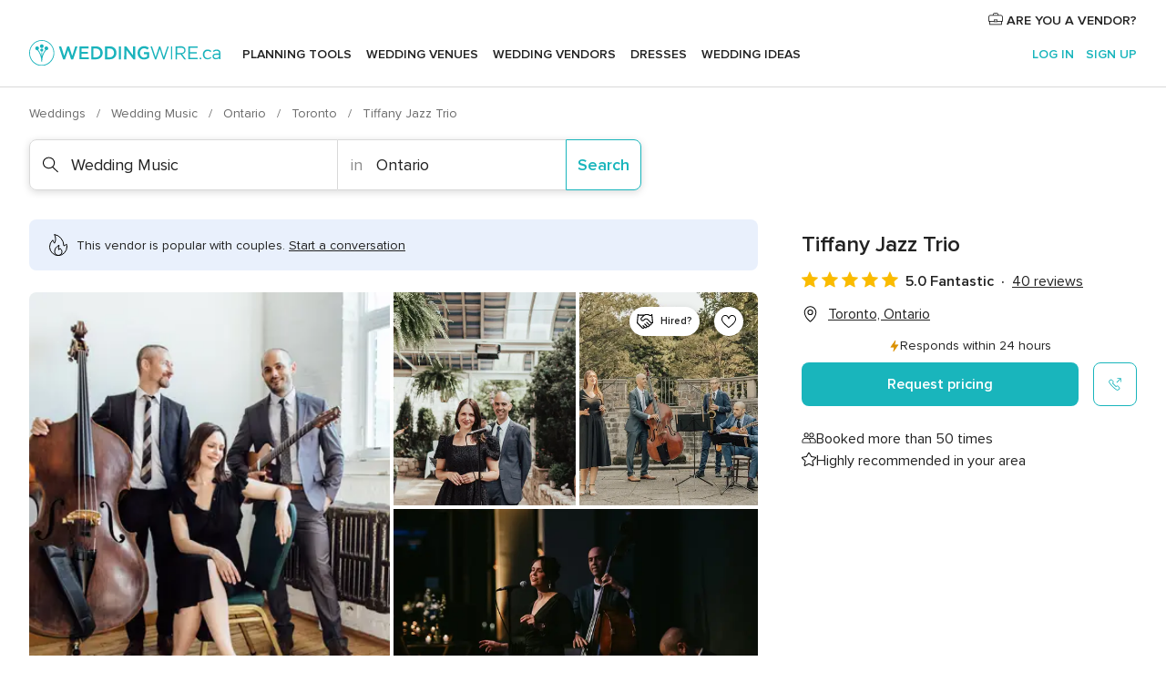

--- FILE ---
content_type: text/html; charset=UTF-8
request_url: https://www.weddingwire.ca/wedding-music/tiffany-jazz-trio--e22519
body_size: 36661
content:
<!DOCTYPE html>
<html lang="en-CA" prefix="og: http://ogp.me/ns#">
<head>
<meta http-equiv="Content-Type" content="text/html; charset=utf-8">
<title>Tiffany Jazz Trio - Wedding Music - Toronto - Weddingwire.ca</title>
<meta name="description" content="Tiffany Jazz Trio (Wedding Music Toronto). Located in Toronto, Ontario, The Tiffany Jazz Trio is a group that combines old-school jazz with an original style for w...">
<meta name="keywords" content="Tiffany Jazz Trio, Wedding Music Tiffany Jazz Trio, Wedding Vendors Tiffany Jazz Trio, weddings Tiffany Jazz Trio, wedding Tiffany Jazz Trio, Wedding Music Toronto, Wedding Music Ontario, weddings Toronto">
<meta name="robots" content="all">
<meta name="distribution" content="global">
<meta name="rating" content="general">
<meta name="pbdate" content="11:27:50 23/01/2026">
<link rel="canonical" href="https://www.weddingwire.ca/wedding-music/tiffany-jazz-trio--e22519">
<link rel="alternate" href="android-app://ca.weddingwire.launcher/weddingwireca/m.weddingwire.ca/wedding-music/tiffany-jazz-trio--e22519">
<meta name="viewport" content="width=device-width, initial-scale=1.0">
<meta name="apple-custom-itunes-app" content="app-id=1066371932">
<meta name="apple-itunes-app" content="app-id=1066371932, app-argument=https://app.appsflyer.com/id1066371932?pid=WP-iOS-CA&c=WP-CA-LANDINGS&s=ca">
<meta name="google-play-app" content="app-id=ca.weddingwire.launcher">
<link rel="shortcut icon" href="https://www.weddingwire.ca/mobile/assets/img/favicon/favicon.png">
<meta property="fb:pages" content="739882459447289" />
<meta property="fb:app_id" content="913923858728658" />
<meta property="og:type" content="website" />
<meta property="og:title" content="Tiffany Jazz Trio" />
<meta property="og:description" content="Located in Toronto, Ontario, The Tiffany Jazz Trio is a group that combines old-school jazz with an original style for weddings and special events. Lead vocalist Tiffany Hanus is a veteran of the Toronto music scene, performing with some of the" />
<meta property="og:image" content="https://cdn0.weddingwire.ca/vendor/2519/3_2/1280/jpg/jazz-trio-9_50_22519.jpeg">
<meta property="og:image:secure_url" content="https://cdn0.weddingwire.ca/vendor/2519/3_2/1280/jpg/jazz-trio-9_50_22519.jpeg">
<meta property="og:image:alt" content="Tiffany Jazz Trio">
<meta property="og:url" content="https://www.weddingwire.ca/wedding-music/tiffany-jazz-trio--e22519" />
<meta name="twitter:card" content="summary_large_image" />
<link rel="stylesheet" href="https://www.weddingwire.ca/builds/desktop/css/symfnw-CA1067142-1-20260122-010-1_www_m_/WebBundleResponsiveMarketplaceStorefrontWeddingwire.css">
<script>
var internalTrackingService = internalTrackingService || {
triggerSubmit : function() {},
triggerAbandon : function() {},
loaded : false
};
</script>
<script type="text/javascript">
function getCookie (name) {var b = document.cookie.match('(^|;)\\s*' + name + '\\s*=\\s*([^;]+)'); return b ? unescape(b.pop()) : null}
function overrideOneTrustGeo () {
const otgeoCookie = getCookie('otgeo') || '';
const regexp = /^([A-Za-z]+)(?:,([A-Za-z]+))?$/g;
const matches = [...otgeoCookie.matchAll(regexp)][0];
if (matches) {
const countryCode = matches[1];
const stateCode = matches[2];
const geolocationResponse = {
countryCode
};
if (stateCode) {
geolocationResponse.stateCode = stateCode;
}
return {
geolocationResponse
};
}
}
var OneTrust = overrideOneTrustGeo() || undefined;
</script>
<span class="ot-sdk-show-settings" style="display: none"></span>
<script src="https://cdn.cookielaw.org/scripttemplates/otSDKStub.js" data-language="en-CA" data-domain-script="951c4054-6a93-4e44-98fc-1bde7518af26" data-ignore-ga='true' defer></script>
<script>var isCountryCookiesActiveByDefault=true,CONSENT_ANALYTICS_GROUP="C0002",CONSENT_PERSONALIZATION_GROUP="C0003",CONSENT_TARGETED_ADVERTISING_GROUP="C0004",CONSENT_SOCIAL_MEDIA_GROUP="C0005",cookieConsentContent='',hideCookieConsentLayer= '', OptanonAlertBoxClosed='';hideCookieConsentLayer=getCookie('hideCookieConsentLayer');OptanonAlertBoxClosed=getCookie('OptanonAlertBoxClosed');if(hideCookieConsentLayer==="1"||Boolean(OptanonAlertBoxClosed)){cookieConsentContent=queryStringToJSON(getCookie('OptanonConsent')||'');}function getCookie(e){var o=document.cookie.match("(^|;)\\s*"+e+"\\s*=\\s*([^;]+)");return o?unescape(o.pop()):null}function queryStringToJSON(e){var o=e.split("&"),t={};return o.forEach(function(e){e=e.split("="),t[e[0]]=decodeURIComponent(e[1]||"")}),JSON.parse(JSON.stringify(t))}function isCookieGroupAllowed(e){var o=cookieConsentContent.groups;if("string"!=typeof o){if(!isCountryCookiesActiveByDefault && e===CONSENT_ANALYTICS_GROUP && getCookie('hideCookieConsentLayer')==="1"){return true}return isCountryCookiesActiveByDefault;}for(var t=o.split(","),n=0;n<t.length;n++)if(t[n].indexOf(e,0)>=0)return"1"===t[n].split(":")[1];return!1}function userHasAcceptedTheCookies(){var e=document.getElementsByTagName("body")[0],o=document.createEvent("HTMLEvents");cookieConsentContent=queryStringToJSON(getCookie("OptanonConsent")||""),!0===isCookieGroupAllowed(CONSENT_ANALYTICS_GROUP)&&(o.initEvent("analyticsCookiesHasBeenAccepted",!0,!1),e.dispatchEvent(o)),!0===isCookieGroupAllowed(CONSENT_PERSONALIZATION_GROUP)&&(o.initEvent("personalizationCookiesHasBeenAccepted",!0,!1),e.dispatchEvent(o)),!0===isCookieGroupAllowed(CONSENT_TARGETED_ADVERTISING_GROUP)&&(o.initEvent("targetedAdvertisingCookiesHasBeenAccepted",!0,!1),e.dispatchEvent(o)),!0===isCookieGroupAllowed(CONSENT_SOCIAL_MEDIA_GROUP)&&(o.initEvent("socialMediaAdvertisingCookiesHasBeenAccepted",!0,!1),e.dispatchEvent(o))}</script>
<script>
document.getElementsByTagName('body')[0].addEventListener('oneTrustLoaded', function () {
if (OneTrust.GetDomainData()?.ConsentModel?.Name === 'notice only') {
const cookiePolicyLinkSelector = document.querySelectorAll('.ot-sdk-show-settings')
cookiePolicyLinkSelector.forEach((selector) => {
selector.style.display = 'none'
})
}
})
</script>
<script>
function CMP() {
var body = document.getElementsByTagName('body')[0];
var event = document.createEvent('HTMLEvents');
var callbackIAB = (tcData, success) => {
if (success && (tcData.eventStatus === 'tcloaded' || tcData.eventStatus === 'useractioncomplete')) {
window.__tcfapi('removeEventListener', 2, () => {
}, callbackIAB);
if ((typeof window.Optanon !== "undefined" &&
!window.Optanon.GetDomainData().IsIABEnabled) ||
(tcData.gdprApplies &&
typeof window.Optanon !== "undefined" &&
window.Optanon.GetDomainData().IsIABEnabled &&
getCookie('OptanonAlertBoxClosed'))) {
userHasAcceptedTheCookies();
}
if (isCookieGroupAllowed(CONSENT_ANALYTICS_GROUP) !== true) {
event.initEvent('analyticsCookiesHasBeenDenied', true, false);
body.dispatchEvent(event);
}
if (isCookieGroupAllowed(CONSENT_TARGETED_ADVERTISING_GROUP) !== true) {
event.initEvent('targetedAdvertisingCookiesHasBeenDenied', true, false);
body.dispatchEvent(event);
}
if (tcData.gdprApplies && typeof window.Optanon !== "undefined" && window.Optanon.GetDomainData().IsIABEnabled) {
event.initEvent('IABTcDataReady', true, false);
body.dispatchEvent(event);
} else {
event.initEvent('nonIABCountryDataReady', true, false);
body.dispatchEvent(event);
}
}
}
var cnt = 0;
var consentSetInterval = setInterval(function () {
cnt += 1;
if (cnt === 600) {
userHasAcceptedTheCookies();
clearInterval(consentSetInterval);
}
if (typeof window.Optanon !== "undefined" && !window.Optanon.GetDomainData().IsIABEnabled) {
clearInterval(consentSetInterval);
userHasAcceptedTheCookies();
event.initEvent('oneTrustLoaded', true, false);
body.dispatchEvent(event);
event.initEvent('nonIABCountryDataReady', true, false);
body.dispatchEvent(event);
}
if (typeof window.__tcfapi !== "undefined") {
event.initEvent('oneTrustLoaded', true, false);
body.dispatchEvent(event);
clearInterval(consentSetInterval);
window.__tcfapi('addEventListener', 2, callbackIAB);
}
});
}
function OptanonWrapper() {
CMP();
}
</script>
</head><body>
<script>
var gtagScript = function() { var s = document.createElement("script"), el = document.getElementsByTagName("script")[0]; s.defer = true;
s.src = "https://www.googletagmanager.com/gtag/js?id=G-1E7KLP8YVB";
el.parentNode.insertBefore(s, el);}
window.dataLayer = window.dataLayer || [];
const analyticsGroupOpt = isCookieGroupAllowed(CONSENT_ANALYTICS_GROUP) === true;
const targetedAdsOpt = isCookieGroupAllowed(CONSENT_TARGETED_ADVERTISING_GROUP) === true;
const personalizationOpt = isCookieGroupAllowed(CONSENT_PERSONALIZATION_GROUP) === true;
document.getElementsByTagName('body')[0].addEventListener('targetedAdvertisingCookiesHasBeenAccepted', function () {
gtagScript();
});
if  (targetedAdsOpt || analyticsGroupOpt) {
gtagScript();
}
function gtag(){dataLayer.push(arguments);}
gtag('js', new Date());
gtag('consent', 'default', {
'analytics_storage': analyticsGroupOpt ? 'granted' : 'denied',
'ad_storage': targetedAdsOpt ? 'granted' : 'denied',
'ad_user_data': targetedAdsOpt ? 'granted' : 'denied',
'ad_user_personalization': targetedAdsOpt ? 'granted' : 'denied',
'functionality_storage': targetedAdsOpt ? 'granted' : 'denied',
'personalization_storage': personalizationOpt ? 'granted' : 'denied',
'security_storage': 'granted'
});
gtag('set', 'ads_data_redaction', !analyticsGroupOpt);
gtag('set', 'allow_ad_personalization_signals', analyticsGroupOpt);
gtag('set', 'allow_google_signals', analyticsGroupOpt);
gtag('set', 'allow_interest_groups', analyticsGroupOpt);
gtag('config', 'G-1E7KLP8YVB', { groups: 'analytics', 'send_page_view': false });
gtag('config', 'AW-945252265', { groups: 'adwords' });
</script>

<div id="app-apps-download-banner" class="branch-banner-placeholder branchBannerPlaceholder"></div>

<a class="layoutSkipMain" href="#layoutMain">Skip to main content</a>
<header class="layoutHeader">
<span class="layoutHeader__hamburger app-header-menu-toggle">
<i class="svgIcon app-svg-async svgIcon__list-menu "   data-name="_common/list-menu" data-svg="https://cdn1.weddingwire.ca/assets/svg/optimized/_common/list-menu.svg" data-svg-lazyload="1"></i></span>
<a class="layoutHeader__logoAnchor app-analytics-event-click"
href="https://www.weddingwire.ca/">
<img src="https://www.weddingwire.ca/assets/img/logos/gen_logoHeader.svg"   alt="Weddings"  width="228" height="30"   >
</a>
<nav class="layoutHeader__nav app-header-nav">
<ul class="layoutNavMenu app-header-list">
<li class="layoutNavMenu__header">
<i class="svgIcon app-svg-async svgIcon__close layoutNavMenu__itemClose app-header-menu-toggle"   data-name="_common/close" data-svg="https://cdn1.weddingwire.ca/assets/svg/optimized/_common/close.svg" data-svg-lazyload="1"></i>        </li>
<li class="layoutNavMenu__item app-header-menu-item-openSection layoutNavMenu__item--my_wedding ">
<a href="https://www.weddingwire.ca/my-wedding-planner"
class="layoutNavMenu__anchor app-header-menu-itemAnchor app-analytics-track-event-click "
data-tracking-section="header" data-tracking-category="Navigation" data-tracking-category-authed="1"
data-tracking-dt="tools"                >
Planning Tools                </a>
<i class="svgIcon app-svg-async svgIcon__angleRightBlood layoutNavMenu__anchorArrow"   data-name="_common/angleRightBlood" data-svg="https://cdn1.weddingwire.ca/assets/svg/optimized/_common/angleRightBlood.svg" data-svg-lazyload="1"></i>
<div class="layoutNavMenuTab app-header-menu-itemDropdown">
<div class="layoutNavMenuTab__layout">
<div class="layoutNavMenuTab__header">
<i class="svgIcon app-svg-async svgIcon__angleLeftBlood layoutNavMenuTab__icon app-header-menu-item-closeSection"   data-name="_common/angleLeftBlood" data-svg="https://cdn1.weddingwire.ca/assets/svg/optimized/_common/angleLeftBlood.svg" data-svg-lazyload="1"></i>    <a class="layoutNavMenuTab__title" href="https://www.weddingwire.ca/my-wedding-planner">
My Wedding    </a>
<i class="svgIcon app-svg-async svgIcon__close layoutNavMenuTab__iconClose app-header-menu-toggle"   data-name="_common/close" data-svg="https://cdn1.weddingwire.ca/assets/svg/optimized/_common/close.svg" data-svg-lazyload="1"></i></div>
<div class="layoutNavMenuTabMyWedding">
<div class="layoutNavMenuTabMyWeddingList">
<a class="layoutNavMenuTabMyWedding__title" href="https://www.weddingwire.ca/my-wedding-planner">
Plan your unique wedding        </a>
<ul class="layoutNavMenuTabMyWeddingList__content ">
<li class="layoutNavMenuTabMyWeddingList__item layoutNavMenuTabMyWeddingList__item--viewAll">
<a href="https://www.weddingwire.ca/my-wedding-planner">View all</a>
</li>
<li class="layoutNavMenuTabMyWeddingList__item "
>
<a href="https://www.weddingwire.ca/wedding-to-do-list">
<i class="svgIcon app-svg-async svgIcon__checklist layoutNavMenuTabMyWeddingList__itemIcon"   data-name="tools/categories/checklist" data-svg="https://cdn1.weddingwire.ca/assets/svg/optimized/tools/categories/checklist.svg" data-svg-lazyload="1"></i>                        Checklist                    </a>
</li>
<li class="layoutNavMenuTabMyWeddingList__item "
>
<a href="https://www.weddingwire.ca/wedding-guest-list">
<i class="svgIcon app-svg-async svgIcon__guests layoutNavMenuTabMyWeddingList__itemIcon"   data-name="tools/categories/guests" data-svg="https://cdn1.weddingwire.ca/assets/svg/optimized/tools/categories/guests.svg" data-svg-lazyload="1"></i>                        Guests                    </a>
</li>
<li class="layoutNavMenuTabMyWeddingList__item "
>
<a href="https://www.weddingwire.ca/wedding-table-planner">
<i class="svgIcon app-svg-async svgIcon__tables layoutNavMenuTabMyWeddingList__itemIcon"   data-name="tools/categories/tables" data-svg="https://cdn1.weddingwire.ca/assets/svg/optimized/tools/categories/tables.svg" data-svg-lazyload="1"></i>                        Seating chart                    </a>
</li>
<li class="layoutNavMenuTabMyWeddingList__item "
>
<a href="https://www.weddingwire.ca/wedding-budget-planner">
<i class="svgIcon app-svg-async svgIcon__budget layoutNavMenuTabMyWeddingList__itemIcon"   data-name="tools/categories/budget" data-svg="https://cdn1.weddingwire.ca/assets/svg/optimized/tools/categories/budget.svg" data-svg-lazyload="1"></i>                        Budget                    </a>
</li>
<li class="layoutNavMenuTabMyWeddingList__item "
>
<a href="https://www.weddingwire.ca/my-wedding-vendors">
<i class="svgIcon app-svg-async svgIcon__vendors layoutNavMenuTabMyWeddingList__itemIcon"   data-name="tools/categories/vendors" data-svg="https://cdn1.weddingwire.ca/assets/svg/optimized/tools/categories/vendors.svg" data-svg-lazyload="1"></i>                        Wedding Vendors                    </a>
</li>
<li class="layoutNavMenuTabMyWeddingList__item "
>
<a href="https://www.weddingwire.ca/my-wedding-dresses">
<i class="svgIcon app-svg-async svgIcon__dresses layoutNavMenuTabMyWeddingList__itemIcon"   data-name="tools/categories/dresses" data-svg="https://cdn1.weddingwire.ca/assets/svg/optimized/tools/categories/dresses.svg" data-svg-lazyload="1"></i>                        Dresses                    </a>
</li>
<li class="layoutNavMenuTabMyWeddingList__item "
>
<a href="https://www.weddingwire.ca/website/index.php?actionReferrer=8">
<i class="svgIcon app-svg-async svgIcon__website layoutNavMenuTabMyWeddingList__itemIcon"   data-name="tools/categories/website" data-svg="https://cdn1.weddingwire.ca/assets/svg/optimized/tools/categories/website.svg" data-svg-lazyload="1"></i>                        Wedding Website                    </a>
</li>
<li class="layoutNavMenuTabMyWeddingList__item app-analytics-track-event-click"
data-tracking-category="Navigation"
data-tracking-section="header_venues"
data-tracking-dt="contest"
>
<a href="https://www.weddingwire.ca/contest">
<i class="svgIcon app-svg-async svgIcon__contest layoutNavMenuTabMyWeddingList__itemIcon"   data-name="tools/categories/contest" data-svg="https://cdn1.weddingwire.ca/assets/svg/optimized/tools/categories/contest.svg" data-svg-lazyload="1"></i>                        Contest                    </a>
</li>
</ul>
</div>
<div class="layoutNavMenuTabMyWeddingBanners">
<div class="layoutNavMenuBannerBox app-header-menu-banner app-link "
data-href="https://www.weddingwire.ca/app-weddings"
>
<div class="layoutNavMenuBannerBox__content">
<p class="layoutNavMenuBannerBox__title">Get the WeddingWire app</p>
<span class="layoutNavMenuBannerBox__subtitle">Download the WeddingWire app to plan anytime, anywhere</span>
</div>
<img data-src="https://www.weddingwire.ca/assets/img/logos/square-icon.svg"  class="lazyload layoutNavMenuBannerBox__icon" alt="App icon"  width="60" height="60"  >
</div>
<div class="layoutNavMenuBannerBox app-header-menu-banner app-link "
data-href="https://www.weddingwire.ca/album-wedding-wedshoots"
>
<div class="layoutNavMenuBannerBox__content">
<a class="layoutNavMenuBannerBox__title" href="https://www.weddingwire.ca/album-wedding-wedshoots">Wedshoots</a>
<span class="layoutNavMenuBannerBox__subtitle">Easily collect all of your guests' photos in one album!</span>
</div>
<img data-src="https://www.weddingwire.ca/assets/img/wedshoots/ico_wedshoots.svg"  class="lazyload layoutNavMenuBannerBox__icon" alt="Wedshoots icon"  width="60" height="60"  >
</div>
</div>
</div>    </div>
</div>
</li>
<li class="layoutNavMenu__item app-header-menu-item-openSection layoutNavMenu__item--venues ">
<a href="https://www.weddingwire.ca/wedding-venues"
class="layoutNavMenu__anchor app-header-menu-itemAnchor app-analytics-track-event-click "
data-tracking-section="header" data-tracking-category="Navigation" data-tracking-category-authed="1"
data-tracking-dt="venues"                >
Wedding Venues                </a>
<i class="svgIcon app-svg-async svgIcon__angleRightBlood layoutNavMenu__anchorArrow"   data-name="_common/angleRightBlood" data-svg="https://cdn1.weddingwire.ca/assets/svg/optimized/_common/angleRightBlood.svg" data-svg-lazyload="1"></i>
<div class="layoutNavMenuTab app-header-menu-itemDropdown">
<div class="layoutNavMenuTab__layout">
<div class="layoutNavMenuTab__header">
<i class="svgIcon app-svg-async svgIcon__angleLeftBlood layoutNavMenuTab__icon app-header-menu-item-closeSection"   data-name="_common/angleLeftBlood" data-svg="https://cdn1.weddingwire.ca/assets/svg/optimized/_common/angleLeftBlood.svg" data-svg-lazyload="1"></i>    <a class="layoutNavMenuTab__title" href="https://www.weddingwire.ca/wedding-venues">
Venues    </a>
<i class="svgIcon app-svg-async svgIcon__close layoutNavMenuTab__iconClose app-header-menu-toggle"   data-name="_common/close" data-svg="https://cdn1.weddingwire.ca/assets/svg/optimized/_common/close.svg" data-svg-lazyload="1"></i></div>
<div class="layoutNavMenuTabVenues">
<div class="layoutNavMenuTabVenues__categories">
<div class="layoutNavMenuTabVenuesList">
<a class="layoutNavMenuTabVenues__title"
href="https://www.weddingwire.ca/wedding-venues">
Wedding Venues            </a>
<ul class="layoutNavMenuTabVenuesList__content">
<li class="layoutNavMenuTabVenuesList__item layoutNavMenuTabVenuesList__item--viewAll">
<a href="https://www.weddingwire.ca/wedding-venues">View all</a>
</li>
<li class="layoutNavMenuTabVenuesList__item">
<a href="https://www.weddingwire.ca/hotel-weddings">
Hotel Weddings                        </a>
</li>
<li class="layoutNavMenuTabVenuesList__item">
<a href="https://www.weddingwire.ca/park-weddings">
Park Weddings                        </a>
</li>
<li class="layoutNavMenuTabVenuesList__item">
<a href="https://www.weddingwire.ca/restaurant-weddings">
Restaurant Weddings                        </a>
</li>
<li class="layoutNavMenuTabVenuesList__item">
<a href="https://www.weddingwire.ca/winery-weddings">
Winery Weddings                        </a>
</li>
<li class="layoutNavMenuTabVenuesList__item">
<a href="https://www.weddingwire.ca/farm-weddings">
Farm Weddings                        </a>
</li>
<li class="layoutNavMenuTabVenuesList__item">
<a href="https://www.weddingwire.ca/mansion-weddings">
Mansion Weddings                        </a>
</li>
<li class="layoutNavMenuTabVenuesList__item">
<a href="https://www.weddingwire.ca/wedding-banquet-halls">
Wedding Banquet Halls                        </a>
</li>
<li class="layoutNavMenuTabVenuesList__item">
<a href="https://www.weddingwire.ca/castle-wedding">
Castle wedding                        </a>
</li>
<li class="layoutNavMenuTabVenuesList__item layoutNavMenuTabVenuesList__item--highlight">
<a href="https://www.weddingwire.ca/promotions/wedding-venues">
Deals                        </a>
</li>
</ul>
</div>
</div>
<div class="layoutNavMenuTabVenuesBanners">
<div class="layoutNavMenuBannerBox app-header-menu-banner app-link app-analytics-track-event-click"
data-href="https://www.weddingwire.ca/contest"
data-tracking-section=header_venues                      data-tracking-category=Navigation                      data-tracking-dt=contest         >
<div class="layoutNavMenuBannerBox__content">
<p class="layoutNavMenuBannerBox__title">Win $1,000</p>
<span class="layoutNavMenuBannerBox__subtitle">Earn entries and participate in our monthly contest</span>
</div>
<img class="svgIcon svgIcon__stars layoutNavMenuBannerBox__icon lazyload" data-src="https://cdn1.weddingwire.ca/assets/svg/original/illustration/stars.svg"  alt="illustration stars" width="56" height="56" >    </div>
</div>
</div>
</div>
</div>
</li>
<li class="layoutNavMenu__item app-header-menu-item-openSection layoutNavMenu__item--vendors ">
<a href="https://www.weddingwire.ca/wedding-vendors"
class="layoutNavMenu__anchor app-header-menu-itemAnchor app-analytics-track-event-click "
data-tracking-section="header" data-tracking-category="Navigation" data-tracking-category-authed="1"
data-tracking-dt="vendors"                >
Wedding Vendors                </a>
<i class="svgIcon app-svg-async svgIcon__angleRightBlood layoutNavMenu__anchorArrow"   data-name="_common/angleRightBlood" data-svg="https://cdn1.weddingwire.ca/assets/svg/optimized/_common/angleRightBlood.svg" data-svg-lazyload="1"></i>
<div class="layoutNavMenuTab app-header-menu-itemDropdown">
<div class="layoutNavMenuTab__layout">
<div class="layoutNavMenuTab__header">
<i class="svgIcon app-svg-async svgIcon__angleLeftBlood layoutNavMenuTab__icon app-header-menu-item-closeSection"   data-name="_common/angleLeftBlood" data-svg="https://cdn1.weddingwire.ca/assets/svg/optimized/_common/angleLeftBlood.svg" data-svg-lazyload="1"></i>    <a class="layoutNavMenuTab__title" href="https://www.weddingwire.ca/wedding-vendors">
Vendors    </a>
<i class="svgIcon app-svg-async svgIcon__close layoutNavMenuTab__iconClose app-header-menu-toggle"   data-name="_common/close" data-svg="https://cdn1.weddingwire.ca/assets/svg/optimized/_common/close.svg" data-svg-lazyload="1"></i></div>
<div class="layoutNavMenuTabVendors">
<div class="layoutNavMenuTabVendors__content">
<div class="layoutNavMenuTabVendorsList">
<a class="layoutNavMenuTabVendors__title" href="https://www.weddingwire.ca/wedding-vendors">
Start hiring your vendors            </a>
<ul class="layoutNavMenuTabVendorsList__content">
<li class="layoutNavMenuTabVendorsList__item layoutNavMenuTabVendorsList__item--viewAll">
<a href="https://www.weddingwire.ca/wedding-vendors">View all</a>
</li>
<li class="layoutNavMenuTabVendorsList__item">
<i class="svgIcon app-svg-async svgIcon__categPhoto layoutNavMenuTabVendorsList__itemIcon"   data-name="vendors/categories/categPhoto" data-svg="https://cdn1.weddingwire.ca/assets/svg/optimized/vendors/categories/categPhoto.svg" data-svg-lazyload="1"></i>                        <a href="https://www.weddingwire.ca/wedding-photography">
Wedding Photography                        </a>
</li>
<li class="layoutNavMenuTabVendorsList__item">
<i class="svgIcon app-svg-async svgIcon__categVideo layoutNavMenuTabVendorsList__itemIcon"   data-name="vendors/categories/categVideo" data-svg="https://cdn1.weddingwire.ca/assets/svg/optimized/vendors/categories/categVideo.svg" data-svg-lazyload="1"></i>                        <a href="https://www.weddingwire.ca/wedding-videography">
Wedding Videography                        </a>
</li>
<li class="layoutNavMenuTabVendorsList__item">
<i class="svgIcon app-svg-async svgIcon__categMusic layoutNavMenuTabVendorsList__itemIcon"   data-name="vendors/categories/categMusic" data-svg="https://cdn1.weddingwire.ca/assets/svg/optimized/vendors/categories/categMusic.svg" data-svg-lazyload="1"></i>                        <a href="https://www.weddingwire.ca/wedding-music">
Wedding Music                        </a>
</li>
<li class="layoutNavMenuTabVendorsList__item">
<i class="svgIcon app-svg-async svgIcon__categCatering layoutNavMenuTabVendorsList__itemIcon"   data-name="vendors/categories/categCatering" data-svg="https://cdn1.weddingwire.ca/assets/svg/optimized/vendors/categories/categCatering.svg" data-svg-lazyload="1"></i>                        <a href="https://www.weddingwire.ca/wedding-catering">
Wedding Catering                        </a>
</li>
<li class="layoutNavMenuTabVendorsList__item">
<i class="svgIcon app-svg-async svgIcon__categTransport layoutNavMenuTabVendorsList__itemIcon"   data-name="vendors/categories/categTransport" data-svg="https://cdn1.weddingwire.ca/assets/svg/optimized/vendors/categories/categTransport.svg" data-svg-lazyload="1"></i>                        <a href="https://www.weddingwire.ca/wedding-transportation">
Wedding Transportation                        </a>
</li>
<li class="layoutNavMenuTabVendorsList__item">
<i class="svgIcon app-svg-async svgIcon__categInvite layoutNavMenuTabVendorsList__itemIcon"   data-name="vendors/categories/categInvite" data-svg="https://cdn1.weddingwire.ca/assets/svg/optimized/vendors/categories/categInvite.svg" data-svg-lazyload="1"></i>                        <a href="https://www.weddingwire.ca/wedding-invitations">
Wedding Invitations                        </a>
</li>
<li class="layoutNavMenuTabVendorsList__item">
<i class="svgIcon app-svg-async svgIcon__categGift layoutNavMenuTabVendorsList__itemIcon"   data-name="vendors/categories/categGift" data-svg="https://cdn1.weddingwire.ca/assets/svg/optimized/vendors/categories/categGift.svg" data-svg-lazyload="1"></i>                        <a href="https://www.weddingwire.ca/wedding-favours">
Wedding Favours                        </a>
</li>
<li class="layoutNavMenuTabVendorsList__item">
<i class="svgIcon app-svg-async svgIcon__categFlower layoutNavMenuTabVendorsList__itemIcon"   data-name="vendors/categories/categFlower" data-svg="https://cdn1.weddingwire.ca/assets/svg/optimized/vendors/categories/categFlower.svg" data-svg-lazyload="1"></i>                        <a href="https://www.weddingwire.ca/wedding-flowers">
Wedding Flowers                        </a>
</li>
<li class="layoutNavMenuTabVendorsList__item">
<i class="svgIcon app-svg-async svgIcon__categPlanner layoutNavMenuTabVendorsList__itemIcon"   data-name="vendors/categories/categPlanner" data-svg="https://cdn1.weddingwire.ca/assets/svg/optimized/vendors/categories/categPlanner.svg" data-svg-lazyload="1"></i>                        <a href="https://www.weddingwire.ca/wedding-planning">
Wedding Planning                        </a>
</li>
</ul>
</div>
<div class="layoutNavMenuTabVendorsListOthers">
<p class="layoutNavMenuTabVendorsListOthers__subtitle">Complete your wedding team</p>
<ul class="layoutNavMenuTabVendorsListOthers__container">
<li class="layoutNavMenuTabVendorsListOthers__item">
<a href="https://www.weddingwire.ca/photobooth">
Photobooth                        </a>
</li>
<li class="layoutNavMenuTabVendorsListOthers__item">
<a href="https://www.weddingwire.ca/wedding-officiants">
Wedding Officiants                        </a>
</li>
<li class="layoutNavMenuTabVendorsListOthers__item">
<a href="https://www.weddingwire.ca/event-rentals">
Event Rentals                        </a>
</li>
<li class="layoutNavMenuTabVendorsListOthers__item">
<a href="https://www.weddingwire.ca/wedding-dj">
Wedding DJ                        </a>
</li>
<li class="layoutNavMenuTabVendorsListOthers__item">
<a href="https://www.weddingwire.ca/wedding-cakes">
Wedding Cakes                        </a>
</li>
<li class="layoutNavMenuTabVendorsListOthers__item">
<a href="https://www.weddingwire.ca/wedding-decorations">
Wedding Decorations                        </a>
</li>
<li class="layoutNavMenuTabVendorsListOthers__item">
<a href="https://www.weddingwire.ca/honeymoon">
Honeymoon                        </a>
</li>
<li class="layoutNavMenuTabVendorsListOthers__item">
<a href="https://www.weddingwire.ca/wedding-entertainer">
Wedding Entertainer                        </a>
</li>
<li class="layoutNavMenuTabVendorsListOthers__deals">
<a href="https://www.weddingwire.ca/promotions/wedding-vendors">
Deals                        </a>
</li>
</ul>
</div>
</div>
<div class="layoutNavMenuTabVendorsBanners">
</div>
<div class="layoutNavMenuTabVendorsOtherTabs">
<div class="layoutNavMenuTabVendorsBride">
<p class="layoutNavMenuTabVendorsOtherTabs__subtitle">Brides</p>
<ul class="layoutNavMenuTabVendorsOtherTabsList">
<li class="layoutNavMenuTabVendorsOtherTabsList__item">
<a href="https://www.weddingwire.ca/wedding-makeup">
Wedding Makeup                                </a>
</li>
<li class="layoutNavMenuTabVendorsOtherTabsList__item">
<a href="https://www.weddingwire.ca/wedding-hair">
Wedding Hair                                </a>
</li>
<li class="layoutNavMenuTabVendorsOtherTabsList__item">
<a href="https://www.weddingwire.ca/wedding-jewellery">
Wedding Jewellery                                </a>
</li>
<li class="layoutNavMenuTabVendorsOtherTabsList__item">
<a href="https://www.weddingwire.ca/cocktail-dresses">
Cocktail Dresses                                </a>
</li>
<li class="layoutNavMenuTabVendorsOtherTabsList__item">
<a href="https://www.weddingwire.ca/wedding-accessories">
Wedding Accessories                                </a>
</li>
<li class="layoutNavMenuTabVendorsOtherTabsList__item">
<a href="https://www.weddingwire.ca/wedding-dresses">
Wedding Dresses                                </a>
</li>
<li class="layoutNavMenuTabVendorsOtherTabsList__item layoutNavMenuTabVendorsOtherTabsList__item--deals">
<a href="https://www.weddingwire.ca/promotions/brides">
Deals                            </a>
</li>
</ul>
</div>
<div class="layoutNavMenuTabVendorsGrooms">
<p class="layoutNavMenuTabVendorsOtherTabs__subtitle">Grooms</p>
<ul class="layoutNavMenuTabVendorsOtherTabsList">
<li class="layoutNavMenuTabVendorsOtherTabsList__item">
<a href="https://www.weddingwire.ca/mens-wedding-accessories">
Men's Wedding Accessories                                </a>
</li>
<li class="layoutNavMenuTabVendorsOtherTabsList__item">
<a href="https://www.weddingwire.ca/mens-grooming">
Men's Grooming                                </a>
</li>
<li class="layoutNavMenuTabVendorsOtherTabsList__item">
<a href="https://www.weddingwire.ca/mens-formal-wear">
Men's Formal Wear                                </a>
</li>
<li class="layoutNavMenuTabVendorsOtherTabsList__item layoutNavMenuTabVendorsOtherTabsList__item--deals">
<a href="https://www.weddingwire.ca/promotions/grooms">
Deals                            </a>
</li>
</ul>
</div>
</div>
</div>    </div>
</div>
</li>
<li class="layoutNavMenu__item app-header-menu-item-openSection layoutNavMenu__item--brides layoutNavMenu__item--hidden">
<a href="https://www.weddingwire.ca/brides"
class="layoutNavMenu__anchor app-header-menu-itemAnchor app-analytics-track-event-click "
data-tracking-section="header" data-tracking-category="Navigation" data-tracking-category-authed="1"
>
Brides                </a>
<i class="svgIcon app-svg-async svgIcon__angleRightBlood layoutNavMenu__anchorArrow"   data-name="_common/angleRightBlood" data-svg="https://cdn1.weddingwire.ca/assets/svg/optimized/_common/angleRightBlood.svg" data-svg-lazyload="1"></i>
<div class="layoutNavMenuTab app-header-menu-itemDropdown">
<div class="layoutNavMenuTab__layout">
<div class="layoutNavMenuTab__header">
<i class="svgIcon app-svg-async svgIcon__angleLeftBlood layoutNavMenuTab__icon app-header-menu-item-closeSection"   data-name="_common/angleLeftBlood" data-svg="https://cdn1.weddingwire.ca/assets/svg/optimized/_common/angleLeftBlood.svg" data-svg-lazyload="1"></i>    <a class="layoutNavMenuTab__title" href="https://www.weddingwire.ca/brides">
Brides    </a>
<i class="svgIcon app-svg-async svgIcon__close layoutNavMenuTab__iconClose app-header-menu-toggle"   data-name="_common/close" data-svg="https://cdn1.weddingwire.ca/assets/svg/optimized/_common/close.svg" data-svg-lazyload="1"></i></div>
<div class="layoutNavMenuTabBridesGrooms">
<div class="layoutNavMenuTabBridesGroomsList">
<a class="layoutNavMenuTabBridesGrooms__title" href="https://www.weddingwire.ca/brides">
Brides        </a>
<ul class="layoutNavMenuTabBridesGroomsList__content">
<li class="layoutNavMenuTabBridesGroomsList__item layoutNavMenuTabBridesGroomsList__item--viewAll">
<a href="https://www.weddingwire.ca/brides">View all</a>
</li>
<li class="layoutNavMenuTabBridesGroomsList__item">
<a href="https://www.weddingwire.ca/wedding-makeup">
Wedding Makeup                    </a>
</li>
<li class="layoutNavMenuTabBridesGroomsList__item">
<a href="https://www.weddingwire.ca/wedding-hair">
Wedding Hair                    </a>
</li>
<li class="layoutNavMenuTabBridesGroomsList__item">
<a href="https://www.weddingwire.ca/wedding-jewellery">
Wedding Jewellery                    </a>
</li>
<li class="layoutNavMenuTabBridesGroomsList__item">
<a href="https://www.weddingwire.ca/cocktail-dresses">
Cocktail Dresses                    </a>
</li>
<li class="layoutNavMenuTabBridesGroomsList__item">
<a href="https://www.weddingwire.ca/wedding-accessories">
Wedding Accessories                    </a>
</li>
<li class="layoutNavMenuTabBridesGroomsList__item">
<a href="https://www.weddingwire.ca/wedding-dresses">
Wedding Dresses                    </a>
</li>
<li class="layoutNavMenuTabBridesGroomsList__item layoutNavMenuTabBridesGroomsList__item--highlight">
<a href="https://www.weddingwire.ca/promotions/brides">
Deals                </a>
</li>
</ul>
</div>
<div class="layoutNavMenuTabBridesGroomsBanner">
<div class="layoutNavMenuBannerBox app-header-menu-banner app-link "
data-href="https://www.weddingwire.ca/wedding-dress"
>
<div class="layoutNavMenuBannerBox__content">
<p class="layoutNavMenuBannerBox__title">Wedding Dress Gallery</p>
<span class="layoutNavMenuBannerBox__subtitle">Find your dream wedding dress</span>
</div>
<img class="svgIcon svgIcon__dress layoutNavMenuBannerBox__icon lazyload" data-src="https://cdn1.weddingwire.ca/assets/svg/original/illustration/dress.svg"  alt="illustration dress" width="56" height="56" >    </div>
</div>
</div>    </div>
</div>
</li>
<li class="layoutNavMenu__item app-header-menu-item-openSection layoutNavMenu__item--grooms layoutNavMenu__item--hidden">
<a href="https://www.weddingwire.ca/grooms"
class="layoutNavMenu__anchor app-header-menu-itemAnchor app-analytics-track-event-click "
data-tracking-section="header" data-tracking-category="Navigation" data-tracking-category-authed="1"
>
Grooms                </a>
<i class="svgIcon app-svg-async svgIcon__angleRightBlood layoutNavMenu__anchorArrow"   data-name="_common/angleRightBlood" data-svg="https://cdn1.weddingwire.ca/assets/svg/optimized/_common/angleRightBlood.svg" data-svg-lazyload="1"></i>
<div class="layoutNavMenuTab app-header-menu-itemDropdown">
<div class="layoutNavMenuTab__layout">
<div class="layoutNavMenuTab__header">
<i class="svgIcon app-svg-async svgIcon__angleLeftBlood layoutNavMenuTab__icon app-header-menu-item-closeSection"   data-name="_common/angleLeftBlood" data-svg="https://cdn1.weddingwire.ca/assets/svg/optimized/_common/angleLeftBlood.svg" data-svg-lazyload="1"></i>    <a class="layoutNavMenuTab__title" href="https://www.weddingwire.ca/grooms">
Grooms    </a>
<i class="svgIcon app-svg-async svgIcon__close layoutNavMenuTab__iconClose app-header-menu-toggle"   data-name="_common/close" data-svg="https://cdn1.weddingwire.ca/assets/svg/optimized/_common/close.svg" data-svg-lazyload="1"></i></div>
<div class="layoutNavMenuTabBridesGrooms">
<div class="layoutNavMenuTabBridesGroomsList">
<a class="layoutNavMenuTabBridesGrooms__title" href="https://www.weddingwire.ca/grooms">
Grooms        </a>
<ul class="layoutNavMenuTabBridesGroomsList__content">
<li class="layoutNavMenuTabBridesGroomsList__item layoutNavMenuTabBridesGroomsList__item--viewAll">
<a href="https://www.weddingwire.ca/grooms">View all</a>
</li>
<li class="layoutNavMenuTabBridesGroomsList__item">
<a href="https://www.weddingwire.ca/mens-wedding-accessories">
Men's Wedding Accessories                    </a>
</li>
<li class="layoutNavMenuTabBridesGroomsList__item">
<a href="https://www.weddingwire.ca/mens-grooming">
Men's Grooming                    </a>
</li>
<li class="layoutNavMenuTabBridesGroomsList__item">
<a href="https://www.weddingwire.ca/mens-formal-wear">
Men's Formal Wear                    </a>
</li>
<li class="layoutNavMenuTabBridesGroomsList__item layoutNavMenuTabBridesGroomsList__item--highlight">
<a href="https://www.weddingwire.ca/promotions/grooms">
Deals                </a>
</li>
</ul>
</div>
</div>    </div>
</div>
</li>
<li class="layoutNavMenu__item app-header-menu-item-openSection layoutNavMenu__item--dresses ">
<a href="https://www.weddingwire.ca/wedding-dress"
class="layoutNavMenu__anchor app-header-menu-itemAnchor app-analytics-track-event-click "
data-tracking-section="header" data-tracking-category="Navigation" data-tracking-category-authed="1"
data-tracking-dt="dresses"                >
Dresses                </a>
<i class="svgIcon app-svg-async svgIcon__angleRightBlood layoutNavMenu__anchorArrow"   data-name="_common/angleRightBlood" data-svg="https://cdn1.weddingwire.ca/assets/svg/optimized/_common/angleRightBlood.svg" data-svg-lazyload="1"></i>
<div class="layoutNavMenuTab app-header-menu-itemDropdown">
<div class="layoutNavMenuTab__layout">
<div class="layoutNavMenuTab__header">
<i class="svgIcon app-svg-async svgIcon__angleLeftBlood layoutNavMenuTab__icon app-header-menu-item-closeSection"   data-name="_common/angleLeftBlood" data-svg="https://cdn1.weddingwire.ca/assets/svg/optimized/_common/angleLeftBlood.svg" data-svg-lazyload="1"></i>    <a class="layoutNavMenuTab__title" href="https://www.weddingwire.ca/wedding-dress">
Dresses    </a>
<i class="svgIcon app-svg-async svgIcon__close layoutNavMenuTab__iconClose app-header-menu-toggle"   data-name="_common/close" data-svg="https://cdn1.weddingwire.ca/assets/svg/optimized/_common/close.svg" data-svg-lazyload="1"></i></div>
<div class="layoutNavMenuTabDresses">
<div class="layoutNavMenuTabDressesList">
<a class="layoutNavMenuTabDresses__title" href="https://www.weddingwire.ca/wedding-dress">
Browse the latest wedding looks        </a>
<ul class="layoutNavMenuTabDressesList__content">
<li class="layoutNavMenuTabDressesList__item layoutNavMenuTabDressesList__item--viewAll">
<a href="https://www.weddingwire.ca/wedding-dress">View all</a>
</li>
<li class="layoutNavMenuTabDressesList__item">
<a href="https://www.weddingwire.ca/wedding-dress" class="layoutNavMenuTabDressesList__Link">
<i class="svgIcon app-svg-async svgIcon__bride-dress layoutNavMenuTabDressesList__itemIcon"   data-name="dresses/categories/bride-dress" data-svg="https://cdn1.weddingwire.ca/assets/svg/optimized/dresses/categories/bride-dress.svg" data-svg-lazyload="1"></i>                        Bride                    </a>
</li>
<li class="layoutNavMenuTabDressesList__item">
<a href="https://www.weddingwire.ca/party-dresses" class="layoutNavMenuTabDressesList__Link">
<i class="svgIcon app-svg-async svgIcon__dress layoutNavMenuTabDressesList__itemIcon"   data-name="dresses/categories/dress" data-svg="https://cdn1.weddingwire.ca/assets/svg/optimized/dresses/categories/dress.svg" data-svg-lazyload="1"></i>                        Bridesmaid                    </a>
</li>
</ul>
</div>
<div class="layoutNavMenuTabDressesFeatured">
<p class="layoutNavMenuTabDresses__subtitle">Featured designers</p>
<div class="layoutNavMenuTabDressesFeatured__content">
<a href="https://www.weddingwire.ca/wedding-dress/nine-west--d281">
<figure class="layoutNavMenuTabDressesFeaturedItem">
<img data-src="https://cdn0.weddingwire.ca/cat/wedding-dress/nine-west/xeena--mfvr23045.jpg"  class="lazyload layoutNavMenuTabDressesFeaturedItem__image" alt="Nine West"  width="290" height="406"  >
<figcaption class="layoutNavMenuTabDressesFeaturedItem__name">Nine West</figcaption>
</figure>
</a>
<a href="https://www.weddingwire.ca/wedding-dress/isabelle-armstrong--d289">
<figure class="layoutNavMenuTabDressesFeaturedItem">
<img data-src="https://cdn0.weddingwire.ca/cat/wedding-dress/isabelle-armstrong/ia07--mfvr30362.jpg"  class="lazyload layoutNavMenuTabDressesFeaturedItem__image" alt="Isabelle Armstrong"  width="290" height="406"  >
<figcaption class="layoutNavMenuTabDressesFeaturedItem__name">Isabelle Armstrong</figcaption>
</figure>
</a>
<a href="https://www.weddingwire.ca/wedding-dress/kiyonna--d221">
<figure class="layoutNavMenuTabDressesFeaturedItem">
<img data-src="https://cdn0.weddingwire.ca/cat/wedding-dress/kiyonna/plus-size-12161804--mfvr9486.jpg"  class="lazyload layoutNavMenuTabDressesFeaturedItem__image" alt="Kiyonna"  width="290" height="406"  >
<figcaption class="layoutNavMenuTabDressesFeaturedItem__name">Kiyonna</figcaption>
</figure>
</a>
<a href="https://www.weddingwire.ca/wedding-dress/essense-of-australia--d182">
<figure class="layoutNavMenuTabDressesFeaturedItem">
<img data-src="https://cdn0.weddingwire.ca/cat/wedding-dress/essense-of-australia/d3281--mfvr162708.jpg"  class="lazyload layoutNavMenuTabDressesFeaturedItem__image" alt="Essense of Australia"  width="290" height="406"  >
<figcaption class="layoutNavMenuTabDressesFeaturedItem__name">Essense of Australia</figcaption>
</figure>
</a>
<a href="https://www.weddingwire.ca/wedding-dress/atelier-pronovias--d307">
<figure class="layoutNavMenuTabDressesFeaturedItem">
<img data-src="https://cdn0.weddingwire.ca/cat/wedding-dress/atelier-pronovias/benjamin--mfvr161240.jpg"  class="lazyload layoutNavMenuTabDressesFeaturedItem__image" alt="Atelier Pronovias"  width="290" height="406"  >
<figcaption class="layoutNavMenuTabDressesFeaturedItem__name">Atelier Pronovias</figcaption>
</figure>
</a>
</div>
</div>
</div>
</div>
</div>
</li>
<li class="layoutNavMenu__item app-header-menu-item-openSection layoutNavMenu__item--articles ">
<a href="https://www.weddingwire.ca/wedding-ideas"
class="layoutNavMenu__anchor app-header-menu-itemAnchor app-analytics-track-event-click "
data-tracking-section="header" data-tracking-category="Navigation" data-tracking-category-authed="1"
data-tracking-dt="ideas"                >
Wedding Ideas                </a>
<i class="svgIcon app-svg-async svgIcon__angleRightBlood layoutNavMenu__anchorArrow"   data-name="_common/angleRightBlood" data-svg="https://cdn1.weddingwire.ca/assets/svg/optimized/_common/angleRightBlood.svg" data-svg-lazyload="1"></i>
<div class="layoutNavMenuTab app-header-menu-itemDropdown">
<div class="layoutNavMenuTab__layout">
<div class="layoutNavMenuTab__header">
<i class="svgIcon app-svg-async svgIcon__angleLeftBlood layoutNavMenuTab__icon app-header-menu-item-closeSection"   data-name="_common/angleLeftBlood" data-svg="https://cdn1.weddingwire.ca/assets/svg/optimized/_common/angleLeftBlood.svg" data-svg-lazyload="1"></i>    <a class="layoutNavMenuTab__title" href="https://www.weddingwire.ca/wedding-ideas">
Wedding ideas    </a>
<i class="svgIcon app-svg-async svgIcon__close layoutNavMenuTab__iconClose app-header-menu-toggle"   data-name="_common/close" data-svg="https://cdn1.weddingwire.ca/assets/svg/optimized/_common/close.svg" data-svg-lazyload="1"></i></div>
<div class="layoutNavMenuTabArticles">
<div class="layoutNavMenuTabArticlesList">
<a class="layoutNavMenuTabArticles__title" href="https://www.weddingwire.ca/wedding-ideas">
Wedding inspiration and ideas        </a>
<ul class="layoutNavMenuTabArticlesList__content">
<li class="layoutNavMenuTabArticlesList__item layoutNavMenuTabArticlesList__item--viewAll">
<a href="https://www.weddingwire.ca/wedding-ideas">View all</a>
</li>
<li class="layoutNavMenuTabArticlesList__item">
<a href="https://www.weddingwire.ca/wedding-ideas/planning-basics--t1">
Planning Basics                    </a>
</li>
<li class="layoutNavMenuTabArticlesList__item">
<a href="https://www.weddingwire.ca/wedding-ideas/wedding-ceremony--t2">
Wedding Ceremony                    </a>
</li>
<li class="layoutNavMenuTabArticlesList__item">
<a href="https://www.weddingwire.ca/wedding-ideas/wedding-reception--t3">
Wedding Reception                    </a>
</li>
<li class="layoutNavMenuTabArticlesList__item">
<a href="https://www.weddingwire.ca/wedding-ideas/wedding-services--t4">
Wedding Services                    </a>
</li>
<li class="layoutNavMenuTabArticlesList__item">
<a href="https://www.weddingwire.ca/wedding-ideas/wedding-fashion--t7">
Wedding Fashion                    </a>
</li>
<li class="layoutNavMenuTabArticlesList__item">
<a href="https://www.weddingwire.ca/wedding-ideas/health-and-beauty--t6">
Health and Beauty                    </a>
</li>
<li class="layoutNavMenuTabArticlesList__item">
<a href="https://www.weddingwire.ca/wedding-ideas/travel--t8">
Travel                    </a>
</li>
<li class="layoutNavMenuTabArticlesList__item">
<a href="https://www.weddingwire.ca/wedding-ideas/married-life--t10">
Married Life                    </a>
</li>
<li class="layoutNavMenuTabArticlesList__item">
<a href="https://www.weddingwire.ca/wedding-ideas/events-&-parties--t57">
Events & Parties                    </a>
</li>
</ul>
</div>
<div class="layoutNavMenuTabArticlesBanners">
<div class="layoutNavMenuTabArticlesBannersItem app-header-menu-banner app-link"
data-href="https://www.weddingwire.ca/real-weddings">
<figure class="layoutNavMenuTabArticlesBannersItem__figure">
<img data-src="https://www.weddingwire.ca/assets/img/components/header/tabs/realweddings_banner.jpg" data-srcset="https://www.weddingwire.ca/assets/img/components/header/tabs/realweddings_banner@2x.jpg 2x" class="lazyload layoutNavMenuTabArticlesBannersItem__image" alt="Real Weddings"  width="304" height="90"  >
<figcaption class="layoutNavMenuTabArticlesBannersItem__content">
<a href="https://www.weddingwire.ca/real-weddings"
title="Real Weddings"
class="layoutNavMenuTabArticlesBannersItem__title">Real Weddings</a>
<p class="layoutNavMenuTabArticlesBannersItem__description">
Find wedding inspiration that fits your style with photos from real couples.            </p>
</figcaption>
</figure>
</div>
</div>
</div>    </div>
</div>
</li>
<li class="layoutNavMenu__item app-header-menu-item-openSection layoutNavMenu__item--community ">
<a href="https://community.weddingwire.ca/"
class="layoutNavMenu__anchor app-header-menu-itemAnchor app-analytics-track-event-click "
data-tracking-section="header" data-tracking-category="Navigation" data-tracking-category-authed="1"
data-tracking-dt="community"                >
Community                </a>
<i class="svgIcon app-svg-async svgIcon__angleRightBlood layoutNavMenu__anchorArrow"   data-name="_common/angleRightBlood" data-svg="https://cdn1.weddingwire.ca/assets/svg/optimized/_common/angleRightBlood.svg" data-svg-lazyload="1"></i>
<div class="layoutNavMenuTab app-header-menu-itemDropdown">
<div class="layoutNavMenuTab__layout">
<div class="layoutNavMenuTab__header">
<i class="svgIcon app-svg-async svgIcon__angleLeftBlood layoutNavMenuTab__icon app-header-menu-item-closeSection"   data-name="_common/angleLeftBlood" data-svg="https://cdn1.weddingwire.ca/assets/svg/optimized/_common/angleLeftBlood.svg" data-svg-lazyload="1"></i>    <a class="layoutNavMenuTab__title" href="https://community.weddingwire.ca/">
Community    </a>
<i class="svgIcon app-svg-async svgIcon__close layoutNavMenuTab__iconClose app-header-menu-toggle"   data-name="_common/close" data-svg="https://cdn1.weddingwire.ca/assets/svg/optimized/_common/close.svg" data-svg-lazyload="1"></i></div>
<div class="layoutNavMenuTabCommunity">
<div class="layoutNavMenuTabCommunityList">
<a class="layoutNavMenuTabCommunity__title" href="https://community.weddingwire.ca/">
Community        </a>
<ul class="layoutNavMenuTabCommunityList__content">
<li class="layoutNavMenuTabCommunityList__item layoutNavMenuTabCommunityList__item--viewAll">
<a href="https://community.weddingwire.ca/">View all</a>
</li>
<li class="layoutNavMenuTabCommunityList__item">
<a href="https://community.weddingwire.ca/community/plan-a-wedding">
Plan a wedding                    </a>
</li>
<li class="layoutNavMenuTabCommunityList__item">
<a href="https://community.weddingwire.ca/community/wedding-fashion">
Wedding fashion                    </a>
</li>
<li class="layoutNavMenuTabCommunityList__item">
<a href="https://community.weddingwire.ca/community/before-the-wedding">
Before the wedding                    </a>
</li>
<li class="layoutNavMenuTabCommunityList__item">
<a href="https://community.weddingwire.ca/community/diy">
DIY                    </a>
</li>
<li class="layoutNavMenuTabCommunityList__item">
<a href="https://community.weddingwire.ca/community/honeymoon">
Honeymoon                    </a>
</li>
<li class="layoutNavMenuTabCommunityList__item">
<a href="https://community.weddingwire.ca/community/weddingwire">
WeddingWire                    </a>
</li>
<li class="layoutNavMenuTabCommunityList__item">
<a href="https://community.weddingwire.ca/community/beauty">
Beauty                    </a>
</li>
<li class="layoutNavMenuTabCommunityList__item">
<a href="https://community.weddingwire.ca/community/wedding-reception">
Wedding reception                    </a>
</li>
<li class="layoutNavMenuTabCommunityList__item">
<a href="https://community.weddingwire.ca/community/wedding-ceremony">
Wedding ceremony                    </a>
</li>
<li class="layoutNavMenuTabCommunityList__item">
<a href="https://community.weddingwire.ca/community/just-married">
Just married                    </a>
</li>
<li class="layoutNavMenuTabCommunityList__item">
<a href="https://community.weddingwire.ca/community/famous-weddings">
Famous weddings                    </a>
</li>
<li class="layoutNavMenuTabCommunityList__item">
<a href="https://community.weddingwire.ca/community/living-together">
Living together                    </a>
</li>
<li class="layoutNavMenuTabCommunityList__item">
<a href="https://community.weddingwire.ca/community/contest">
Contest                    </a>
</li>
<li class="layoutNavMenuTabCommunityList__item">
<a href="https://community.weddingwire.ca/community/tech-support">
Tech support                    </a>
</li>
<li class="layoutNavMenuTabCommunityList__item">
<a href="https://community.weddingwire.ca/community/wedding-tests">
Wedding Tests                    </a>
</li>
<li class="layoutNavMenuTabCommunityList__item">
<a href="https://community.weddingwire.ca/community-region">
Local Groups                    </a>
</li>
</ul>
</div>
<div class="layoutNavMenuTabCommunityLast">
<p class="layoutNavMenuTabCommunityLast__subtitle app-header-menu-community app-link"
role="link"
tabindex="0" data-href="https://community.weddingwire.ca/">View the latest</p>
<ul class="layoutNavMenuTabCommunityLast__list">
<li>
<a href="https://community.weddingwire.ca/">
Discussions                    </a>
</li>
<li>
<a href="https://community.weddingwire.ca/photos">
Photos                    </a>
</li>
<li>
<a href="https://community.weddingwire.ca/videos">
Videos                    </a>
</li>
<li>
<a href="https://community.weddingwire.ca/users">
Members                    </a>
</li>
</ul>
</div>
</div>    </div>
</div>
</li>
<li class="layoutNavMenu__itemFooter layoutNavMenu__itemFooter--bordered app-analytics-track-event-click"
data-tracking-section="header"
data-tracking-category="Navigation"
data-tracking-dt="contest"
data-tracking-category-authed="1"
>
<a class="layoutNavMenu__anchorFooter" href="https://www.weddingwire.ca/contest">
<i class="svgIcon app-svg-async svgIcon__celebrate "   data-name="_common/celebrate" data-svg="https://cdn1.weddingwire.ca/assets/svg/optimized/_common/celebrate.svg" data-svg-lazyload="1"></i>                    $1,000 Contest                </a>
</li>
<li class="layoutNavMenu__itemFooter">
<a class="layoutNavMenu__anchorFooter" rel="nofollow" href="https://wedshootsapp.onelink.me/2833772549?pid=WP-Android-CA&amp;c=WP-CA-MOBILE&amp;af_dp=wedshoots%3A%2F%2F">WedShoots</a>
</li>
<li class="layoutNavMenu__itemFooter">
<a class="layoutNavMenu__anchorFooter" rel="nofollow" href="https://weddingwireca.onelink.me/wyjZ?pid=WP-Android-CA&amp;c=WP-CA-MOBILE&amp;af_dp=weddingwireca%3A%2F%2F">Get the WeddingWire app</a>
</li>
<li class="layoutNavMenu__itemFooter layoutNavMenu__itemFooter--bordered">
<a class="layoutNavMenu__anchorFooter" href="https://www.weddingwire.ca/emp-Acceso.php" rel="nofollow">
Vendor Login            </a>
</li>
</ul>
</nav>
<div class="layoutHeader__overlay app-header-menu-toggle app-header-menu-overlay"></div>
<div class="layoutHeader__authArea app-header-auth-area">
<a href="https://www.weddingwire.ca/users-login.php" class="layoutHeader__authNoLoggedAreaMobile" title="User login">
<i class="svgIcon app-svg-async svgIcon__user "   data-name="_common/user" data-svg="https://cdn1.weddingwire.ca/assets/svg/optimized/_common/user.svg" data-svg-lazyload="1"></i>    </a>
<div class="layoutHeader__authNoLoggedArea app-header-auth-area">
<a class="layoutHeader__vendorAuth"
rel="nofollow"
href="https://www.weddingwire.ca/emp-Acceso.php">
<i class="svgIcon app-svg-async svgIcon__briefcase layoutHeader__vendorAuthIcon"   data-name="vendors/briefcase" data-svg="https://cdn1.weddingwire.ca/assets/svg/optimized/vendors/briefcase.svg" data-svg-lazyload="1"></i>    ARE YOU A VENDOR?</a>
<ul class="layoutNavMenuAuth">
<li class="layoutNavMenuAuth__item">
<a href="https://www.weddingwire.ca/users-login.php"
class="layoutNavMenuAuth__anchor">Log in</a>
</li>
<li class="layoutNavMenuAuth__item">
<a href="https://www.weddingwire.ca/users-signup.php"
class="layoutNavMenuAuth__anchor">Sign up</a>
</li>
</ul>    </div>
</div>
</header>
<main id="layoutMain" class="layoutMain">
<div class="app-storefront-native-share hidden"
data-text="Hey! I found this wedding vendor that you might like: https://www.weddingwire.ca/wedding-music/tiffany-jazz-trio--e22519?utm_source=share"
data-dialog-title="Share Tiffany Jazz Trio"
data-subject="👀 Look at what I found on Weddingwire.ca"
></div>
<nav class="storefrontBreadcrumb app-storefront-breadcrumb">
<nav class="breadcrumb app-breadcrumb   ">
<ul class="breadcrumb__list">
<li>
<a  href="https://www.weddingwire.ca/">
Weddings                    </a>
</li>
<li>
<a  href="https://www.weddingwire.ca/wedding-music">
Wedding Music                    </a>
</li>
<li>
<a  href="https://www.weddingwire.ca/wedding-music/ontario">
Ontario                    </a>
</li>
<li>
<a  href="https://www.weddingwire.ca/wedding-music/ontario/toronto">
Toronto                    </a>
</li>
<li>
Tiffany Jazz Trio                            </li>
</ul>
</nav>
    </nav>
<div class="storefrontFullSearcher app-searcher-tracking">
<form class="storefrontFullSearcher__form app-searcher app-searcher-form-tracking suggestCategory
app-smart-searcher      app-searcher-simplification"
method="get"
role="search"
action="https://www.weddingwire.ca/busc.php">
<input type="hidden" name="id_grupo" value="">
<input type="hidden" name="id_sector" value="9">
<input type="hidden" name="id_region" value="">
<input type="hidden" name="id_provincia" value="2052">
<input type="hidden" name="id_poblacion" value="">
<input type="hidden" name="id_geozona" value="">
<input type="hidden" name="geoloc" value="0">
<input type="hidden" name="latitude">
<input type="hidden" name="longitude">
<input type="hidden" name="keyword" value="">
<input type="hidden" name="faqs[]" value="">
<input type="hidden" name="capacityRange[]" value="">
<div class="storefrontFullSearcher__category app-filter-searcher-field show-searcher-reset">
<i class="svgIcon app-svg-async svgIcon__search storefrontFullSearcher__categoryIcon"   data-name="_common/search" data-svg="https://cdn1.weddingwire.ca/assets/svg/optimized/_common/search.svg" data-svg-lazyload="1"></i>        <input class="storefrontFullSearcher__input app-filter-searcher-input app-searcher-category-input-tracking app-searcher-category-input"
type="text"
value="Wedding Music"
name="txtStrSearch"
data-last-value="Wedding Music"
data-placeholder-default="Search vendor category or name"
data-placeholder-focused="Search vendor category or name"
aria-label="Search vendor category or name"
placeholder="Search vendor category or name"
autocomplete="off">
<span class="storefrontFullSearcher__categoryReset app-searcher-reset-category">
<i class="svgIcon app-svg-async svgIcon__close storefrontFullSearcher__categoryResetIcon"   data-name="_common/close" data-svg="https://cdn1.weddingwire.ca/assets/svg/optimized/_common/close.svg" data-svg-lazyload="1"></i>        </span>
<div class="storefrontFullSearcher__placeholder app-filter-searcher-list"></div>
</div>
<div class="storefrontFullSearcher__location">
<span class="storefrontFullSearcher__locationFixedText">in</span>
<input class="storefrontFullSearcher__input app-searcher-location-input app-searcher-location-input-tracking"
type="text"
data-last-value="Ontario"
data-placeholder-default="Location"
placeholder="Location"
data-placeholder-focused="Location"
aria-label="Location"
value="Ontario"
name="txtLocSearch"
autocomplete="off">
<span class="storefrontFullSearcher__locationReset app-searcher-reset-location">
<i class="svgIcon app-svg-async svgIcon__close searcher__locationResetIcon"   data-name="_common/close" data-svg="https://cdn1.weddingwire.ca/assets/svg/optimized/_common/close.svg" data-svg-lazyload="1"></i>        </span>
<div class="storefrontFullSearcher__placeholder app-searcher-location-placeholder"></div>
</div>
<button type="submit" class="storefrontFullSearcher__submit app-searcher-submit-button app-searcher-submit-tracking">
Search    </button>
</form>
</div>
<article class="storefront app-main-storefront app-article-storefront app-storefront-heading   app-storefront"
data-vendor-id=22519    data-lite-vendor=""
>
<div class="app-features-container hidden"
data-is-storefront="1"
data-multi-category-vendor-recommended=""
data-is-data-collector-enabled="0"
data-is-vendor-view-enabled="0"
data-is-lead-form-validation-enabled="0"
></div>
<aside class="storefrontHeadingWrap">
<header class="storefrontHeading storefrontHeading--sticky app-storefront-sticky-heading">
<div class="storefrontHeading__titleWrap" data-testid="storefrontHeadingTitle">
<h1 class="storefrontHeading__title">Tiffany Jazz Trio</h1>
</div>
<div class="storefrontHeading__content">
<div class="storefrontHeadingReviews">
<a class="storefrontHeading__item app-heading-quick-link app-heading-global-tracking" href="#reviews" data-section="reviews">
<span class="storefrontHeadingReviews__stars" data-testid="storefrontHeadingReviewsStars">
<i class="svgIcon app-svg-async svgIcon__star storefrontHeadingReviews__icon"   data-name="_common/star" data-svg="https://cdn1.weddingwire.ca/assets/svg/optimized/_common/star.svg" data-svg-lazyload="1"></i>                            <i class="svgIcon app-svg-async svgIcon__star storefrontHeadingReviews__icon"   data-name="_common/star" data-svg="https://cdn1.weddingwire.ca/assets/svg/optimized/_common/star.svg" data-svg-lazyload="1"></i>                            <i class="svgIcon app-svg-async svgIcon__star storefrontHeadingReviews__icon"   data-name="_common/star" data-svg="https://cdn1.weddingwire.ca/assets/svg/optimized/_common/star.svg" data-svg-lazyload="1"></i>                            <i class="svgIcon app-svg-async svgIcon__star storefrontHeadingReviews__icon"   data-name="_common/star" data-svg="https://cdn1.weddingwire.ca/assets/svg/optimized/_common/star.svg" data-svg-lazyload="1"></i>                            <i class="svgIcon app-svg-async svgIcon__star storefrontHeadingReviews__icon"   data-name="_common/star" data-svg="https://cdn1.weddingwire.ca/assets/svg/optimized/_common/star.svg" data-svg-lazyload="1"></i>                                        <span class="srOnly">5.0 out of 5 rating</span>
<strong class="storefrontHeadingReviews__starsValue" data-testid="storefrontHeadingReviewsStarsValue" aria-hidden="true">5.0 Fantastic</strong>
</span>
</a>
<a class="storefrontHeading__item app-heading-quick-link app-heading-global-tracking" href="#reviews" data-section="reviews">
<span class="storefrontHeadingReviews__count" data-testid="storefrontHeadingReviewsCount">
40 reviews        </span>
</a>
</div>
<div class="storefrontHeadingLocation storefrontHeading__item" data-testid="storefrontHeadingLocation">
<i class="svgIcon app-svg-async svgIcon__location storefrontHeadingLocation__icon"   data-name="_common/location" data-svg="https://cdn1.weddingwire.ca/assets/svg/optimized/_common/location.svg" data-svg-lazyload="1"></i>                    <div class="storefrontHeadingLocation__label app-heading-global-tracking"  data-section="map">
<a class="app-heading-quick-link" href="#map">
Toronto,  Ontario                                                    </a>
</div>
</div>
</div>
<div class="storefrontHeadingFaqs">
</div>
<div class="storefrontHeadingLeads" data-testid="storefrontHeadingLeads">
<div class="inspireTrust">
<i class="svgIcon app-svg-async svgIcon__thunderShort inspireTrust__icon"   data-name="_common/thunderShort" data-svg="https://cdn1.weddingwire.ca/assets/svg/optimized/_common/thunderShort.svg" data-svg-lazyload="1"></i>    Responds within 24 hours</div>
<button
type="button"
class=" button button--primary storefrontHeading__lead  app-default-simple-lead "
data-storefront-id=""
data-vendor-id="22519"
data-frm-insert=""
data-frm-insert-json="{&quot;desktop&quot;:1,&quot;desktopLogged&quot;:90,&quot;mobile&quot;:20,&quot;mobileLogged&quot;:77}"
data-section="showPhone"
aria-label="Request pricing"
data-tracking-section="storefrontHeader"                            data-lead-with-flexible-dates=""                            data-lead-form-with-services=""                >
Request pricing            </button>
<button
type="button"
class=" storefrontHeading__contactItem storefrontHeading__phone button button--secondary app-default-phone-lead app-heading-global-tracking "
data-storefront-id=""
data-vendor-id="22519"
data-frm-insert=""
data-frm-insert-json="{&quot;desktop&quot;:65,&quot;desktopLogged&quot;:65,&quot;mobile&quot;:66,&quot;mobileLogged&quot;:93}"
data-section="showPhone"
aria-label="Phone number"
data-lead-with-flexible-dates=""                            data-lead-form-with-services=""                            data-is-sign-up-enabled="0"                >
<i class="svgIcon app-svg-async svgIcon__phoneLink "   data-name="_common/phoneLink" data-svg="https://cdn1.weddingwire.ca/assets/svg/optimized/_common/phoneLink.svg" data-svg-lazyload="1"></i>            </button>
</div>
<div class="storefrontHeadingFooterBox">
<div class="storefrontHeadingVendorFeatures app-vendor-facts-feature">
<p class="storefrontHeadingVendorFeatures--item" data-item="booking">
<i class="svgIcon app-svg-async svgIcon__couplesChoice-icon "   data-name="vendors/vendorsFacts/couplesChoice-icon" data-svg="https://cdn1.weddingwire.ca/assets/svg/optimized/vendors/vendorsFacts/couplesChoice-icon.svg" data-svg-lazyload="1"></i>                <span>Booked more than 50 times</span>
</p>
<p class="storefrontHeadingVendorFeatures--item" data-item="review">
<i class="svgIcon app-svg-async svgIcon__outlineStar-icon "   data-name="vendors/vendorsFacts/outlineStar-icon" data-svg="https://cdn1.weddingwire.ca/assets/svg/optimized/vendors/vendorsFacts/outlineStar-icon.svg" data-svg-lazyload="1"></i>                <span>Highly recommended in your area</span>
</p>
</div>
</div>
</header>
</aside>
<div class="storefrontUrgencyBadgetsBanner">

<div class="storefrontUrgencyBadgets app-default-simple-lead  "
    data-storefront-id=""
    data-vendor-id="22519"
    data-frm-insert=""
    data-frm-insert-json="{&quot;desktop&quot;:1,&quot;desktopLogged&quot;:90,&quot;mobile&quot;:20,&quot;mobileLogged&quot;:77}"
                            data-tracking-section="storefrontHeader"                    data-lead-with-flexible-dates=""                    data-lead-form-with-services=""        >
    <i class="svgIcon app-svg-async svgIcon__matchesFire storefrontUrgencyBadgets__icon"   data-name="_common/matchesFire" data-svg="https://cdn1.weddingwire.ca/assets/svg/optimized/_common/matchesFire.svg" data-svg-lazyload="1"></i>    <div class="storefrontUrgencyBadgets__text">
        This vendor is popular with couples. <span>Start a conversation</span>
    </div>
</div>
    </div>
<div class="storefrontVendorMessage">
</div>
<nav class="sectionNavigation storefrontNavigationStatic app-section-navigation-static">
<div class="storefrontNavigationStatic__slider">
<div class="scrollSnap app-scroll-snap-wrapper app-storefront-navigation-static-slider scrollSnap--fullBleed scrollSnap--floatArrows"
role="region" aria-label=" Carrousel">
<button type="button" aria-label="Previous" class="scrollSnap__arrow scrollSnap__arrow--prev app-scroll-snap-prev hidden disabled"><i class="svgIcon app-svg-async svgIcon__arrowLeftThick "   data-name="arrows/arrowLeftThick" data-svg="https://cdn1.weddingwire.ca/assets/svg/optimized/arrows/arrowLeftThick.svg" data-svg-lazyload="1"></i></button>
<div class="scrollSnap__container app-scroll-snap-container app-storefront-navigation-static-slider-container" dir="ltr">
<div class="scrollSnap__item app-scroll-snap-item app-storefront-navigation-static-slider-item"
data-id="0"
data-visualized-slide="false"
><div class="storefrontNavigationStatic__item scrollSnap__item sectionNavigation__itemRelevantInfo">
<a class="storefrontNavigationStatic__anchor app-section-navigation-tracking app-section-navigation-anchor" data-section="description" href="#description">
About            </a>
</div>
</div>
<div class="scrollSnap__item app-scroll-snap-item app-storefront-navigation-static-slider-item"
data-id="1"
data-visualized-slide="false"
><div class="storefrontNavigationStatic__item scrollSnap__item sectionNavigation__itemRelevantInfo">
<a class="storefrontNavigationStatic__anchor app-section-navigation-tracking app-section-navigation-anchor" data-section="faqs" href="#faqs">
FAQ            </a>
</div>
</div>
<div class="scrollSnap__item app-scroll-snap-item app-storefront-navigation-static-slider-item"
data-id="2"
data-visualized-slide="false"
><div class="storefrontNavigationStatic__item scrollSnap__item sectionNavigation__itemRelevantInfo">
<a class="storefrontNavigationStatic__anchor app-section-navigation-tracking app-section-navigation-anchor" data-section="reviews" href="#reviews">
Reviews                    <span class="storefrontNavigationStatic__count">
40            </span>
</a>
</div>
</div>
<div class="scrollSnap__item app-scroll-snap-item app-storefront-navigation-static-slider-item"
data-id="3"
data-visualized-slide="false"
><div class="storefrontNavigationStatic__item scrollSnap__item sectionNavigation__itemRelevantInfo">
<a class="storefrontNavigationStatic__anchor app-section-navigation-tracking app-section-navigation-anchor" data-section="map" href="#map">
Map            </a>
</div>
</div>
</div>
<button type="button" aria-label="Next" class="scrollSnap__arrow scrollSnap__arrow--next app-scroll-snap-next hidden "><i class="svgIcon app-svg-async svgIcon__arrowRightThick "   data-name="arrows/arrowRightThick" data-svg="https://cdn1.weddingwire.ca/assets/svg/optimized/arrows/arrowRightThick.svg" data-svg-lazyload="1"></i></button>
</div>
</div>
</nav>
<section class="storefrontMultiGallery app-gallery-slider app-multi-gallery app-gallery-fullScreen-global-tracking"
data-navigation-bar-count="0"
data-slide-visualiced-count="1"
data-item-slider="16"
data-source-page="paid vendor"
>
<div class="storefrontMultiGallery__content" role="region" aria-label="Tiffany Jazz Trio Carrousel">
<div class="storefrontMultiGallery__actions">

<button type="button" class="storefrontBackLink app-storefront-breadcrumb-backLink storefrontBackLink--organicMode"
   data-href="https://www.weddingwire.ca/wedding-music/ontario"
   title="Results" >
    <i class="svgIcon app-svg-async svgIcon__arrowShortLeft storefrontBackLink__icon"   data-name="_common/arrowShortLeft" data-svg="https://cdn1.weddingwire.ca/assets/svg/optimized/_common/arrowShortLeft.svg" data-svg-lazyload="1"></i></button>

<button type="button" class="hiredButton app-hired-save-vendor storefrontMultiGallery__vendorBooked"
data-category-id="116"
data-vendor-id="22519"
data-tracking-section=""
data-insert-source="31"
data-status="6"
data-section="hiredButton"
data-is-vendor-saved=""
>
<div class="hiredButton__content hiredButton__disable">
<i class="svgIcon app-svg-async svgIcon__handshake "   data-name="vendors/handshake" data-svg="https://cdn1.weddingwire.ca/assets/svg/optimized/vendors/handshake.svg" data-svg-lazyload="1"></i>        Hired?    </div>
<div class="app-hired-link hiredButton__content hiredButton__enable"
data-href="https://www.weddingwire.ca/tools/VendorsCateg?id_categ=116&amp;status=6"
data-event="EMP_CB_SHOWVENDORS">
<i class="svgIcon app-svg-async svgIcon__checkOutline "   data-name="_common/checkOutline" data-svg="https://cdn1.weddingwire.ca/assets/svg/optimized/_common/checkOutline.svg" data-svg-lazyload="1"></i>        Hired    </div>
</button>
<button type="button" class="storefrontMultiGallery__favorite  favoriteButton app-favorite-save-vendor"
data-vendor-id="22519"
data-id-sector="116"
data-aria-label-saved="Vendor added to Favorites"
data-tracking-section=""
aria-label="Add vendor to Favorites"
aria-pressed="false"
data-testid=""
data-insert-source="2"        >
<i class="svgIcon app-svg-async svgIcon__heartOutline favoriteButton__heartDisable"   data-name="_common/heartOutline" data-svg="https://cdn1.weddingwire.ca/assets/svg/optimized/_common/heartOutline.svg" data-svg-lazyload="1"></i>    <i class="svgIcon app-svg-async svgIcon__heart favoriteButton__heartActive"   data-name="_common/heart" data-svg="https://cdn1.weddingwire.ca/assets/svg/optimized/_common/heart.svg" data-svg-lazyload="1"></i></button>
</div>
<section class="storefrontMultiGallery__scroll app-gallery-slider-container app-scroll-snap-container ">
<span hidden id="vendorId" data-vendor-id="22519"></span>
<figure class="storefrontMultiGallery__item app-scroll-snap-item app-gallery-image-fullscreen-open app-gallery-global-tracking app-open-gallery-tracking storefrontMultiGallery__item--0" data-type="image" data-media="photo" data-type-id="0">
<picture      data-image-name="imageFileName_jazz-trio-9_50_22519.jpeg">
<source
type="image/webp"
srcset="https://cdn0.weddingwire.ca/vendor/2519/3_2/320/jpg/jazz-trio-9_50_22519.webp 320w,
https://cdn0.weddingwire.ca/vendor/2519/3_2/640/jpg/jazz-trio-9_50_22519.webp 640w,
https://cdn0.weddingwire.ca/vendor/2519/3_2/960/jpg/jazz-trio-9_50_22519.webp 960w,
https://cdn0.weddingwire.ca/vendor/2519/3_2/1280/jpg/jazz-trio-9_50_22519.webp 1280w,
https://cdn0.weddingwire.ca/vendor/2519/3_2/1920/jpg/jazz-trio-9_50_22519.webp 1920w" sizes="(min-width: 1024px) 600px, (min-width: 480px) 400px, 100vw">
<img
fetchpriority="high"        srcset="https://cdn0.weddingwire.ca/vendor/2519/3_2/320/jpg/jazz-trio-9_50_22519.jpeg 320w,
https://cdn0.weddingwire.ca/vendor/2519/3_2/640/jpg/jazz-trio-9_50_22519.jpeg 640w,
https://cdn0.weddingwire.ca/vendor/2519/3_2/960/jpg/jazz-trio-9_50_22519.jpeg 960w,
https://cdn0.weddingwire.ca/vendor/2519/3_2/1280/jpg/jazz-trio-9_50_22519.jpeg 1280w,
https://cdn0.weddingwire.ca/vendor/2519/3_2/1920/jpg/jazz-trio-9_50_22519.jpeg 1920w"
src="https://cdn0.weddingwire.ca/vendor/2519/3_2/960/jpg/jazz-trio-9_50_22519.jpeg"
sizes="(min-width: 1024px) 600px, (min-width: 480px) 400px, 100vw"
alt="Tiffany Jazz Trio"
width="640"        height="427"                >
</picture>
<figcaption>Tiffany Jazz Trio</figcaption>
</figure>
<figure class="storefrontMultiGallery__item app-scroll-snap-item app-gallery-image-fullscreen-open app-gallery-global-tracking app-open-gallery-tracking storefrontMultiGallery__item--1" data-type="image" data-media="photo" data-type-id="1">
<picture      data-image-name="imageFileName_weddingpictures-425_50_22519-170483477777014.jpeg">
<source
type="image/webp"
srcset="https://cdn0.weddingwire.ca/vendor/2519/3_2/320/jpg/weddingpictures-425_50_22519-170483477777014.webp 320w,
https://cdn0.weddingwire.ca/vendor/2519/3_2/640/jpg/weddingpictures-425_50_22519-170483477777014.webp 640w,
https://cdn0.weddingwire.ca/vendor/2519/3_2/960/jpg/weddingpictures-425_50_22519-170483477777014.webp 960w,
https://cdn0.weddingwire.ca/vendor/2519/3_2/1280/jpg/weddingpictures-425_50_22519-170483477777014.webp 1280w,
https://cdn0.weddingwire.ca/vendor/2519/3_2/1920/jpg/weddingpictures-425_50_22519-170483477777014.webp 1920w" sizes="(min-width: 1024px) 600px, (min-width: 480px) 400px, 100vw">
<img
srcset="https://cdn0.weddingwire.ca/vendor/2519/3_2/320/jpg/weddingpictures-425_50_22519-170483477777014.jpeg 320w,
https://cdn0.weddingwire.ca/vendor/2519/3_2/640/jpg/weddingpictures-425_50_22519-170483477777014.jpeg 640w,
https://cdn0.weddingwire.ca/vendor/2519/3_2/960/jpg/weddingpictures-425_50_22519-170483477777014.jpeg 960w,
https://cdn0.weddingwire.ca/vendor/2519/3_2/1280/jpg/weddingpictures-425_50_22519-170483477777014.jpeg 1280w,
https://cdn0.weddingwire.ca/vendor/2519/3_2/1920/jpg/weddingpictures-425_50_22519-170483477777014.jpeg 1920w"
src="https://cdn0.weddingwire.ca/vendor/2519/3_2/960/jpg/weddingpictures-425_50_22519-170483477777014.jpeg"
sizes="(min-width: 1024px) 600px, (min-width: 480px) 400px, 100vw"
alt="Auberge du Pommier"
width="640"        height="427"                >
</picture>
<figcaption>Auberge du Pommier</figcaption>
</figure>
<figure class="storefrontMultiGallery__item app-scroll-snap-item app-gallery-image-fullscreen-open app-gallery-global-tracking app-open-gallery-tracking storefrontMultiGallery__item--2" data-type="image" data-media="photo" data-type-id="2">
<picture      data-image-name="imageFileName_lr1-0398_50_22519-170483481999522.jpeg">
<source
type="image/webp"
srcset="https://cdn0.weddingwire.ca/vendor/2519/3_2/320/jpg/lr1-0398_50_22519-170483481999522.webp 320w,
https://cdn0.weddingwire.ca/vendor/2519/3_2/640/jpg/lr1-0398_50_22519-170483481999522.webp 640w,
https://cdn0.weddingwire.ca/vendor/2519/3_2/960/jpg/lr1-0398_50_22519-170483481999522.webp 960w,
https://cdn0.weddingwire.ca/vendor/2519/3_2/1280/jpg/lr1-0398_50_22519-170483481999522.webp 1280w,
https://cdn0.weddingwire.ca/vendor/2519/3_2/1920/jpg/lr1-0398_50_22519-170483481999522.webp 1920w" sizes="(min-width: 1024px) 600px, (min-width: 480px) 400px, 100vw">
<img
srcset="https://cdn0.weddingwire.ca/vendor/2519/3_2/320/jpg/lr1-0398_50_22519-170483481999522.jpeg 320w,
https://cdn0.weddingwire.ca/vendor/2519/3_2/640/jpg/lr1-0398_50_22519-170483481999522.jpeg 640w,
https://cdn0.weddingwire.ca/vendor/2519/3_2/960/jpg/lr1-0398_50_22519-170483481999522.jpeg 960w,
https://cdn0.weddingwire.ca/vendor/2519/3_2/1280/jpg/lr1-0398_50_22519-170483481999522.jpeg 1280w,
https://cdn0.weddingwire.ca/vendor/2519/3_2/1920/jpg/lr1-0398_50_22519-170483481999522.jpeg 1920w"
src="https://cdn0.weddingwire.ca/vendor/2519/3_2/960/jpg/lr1-0398_50_22519-170483481999522.jpeg"
sizes="(min-width: 1024px) 600px, (min-width: 480px) 400px, 100vw"
alt="Photo by Just Leah Photpgrahy"
width="640"        height="427"                loading="lazy">
</picture>
<figcaption>Photo by Just Leah Photpgrahy</figcaption>
</figure>
<figure class="storefrontMultiGallery__item app-scroll-snap-item app-gallery-image-fullscreen-open app-gallery-global-tracking app-open-gallery-tracking storefrontMultiGallery__item--3" data-type="image" data-media="photo" data-type-id="3">
<picture      data-image-name="imageFileName_rodan-ceooftheyear-112322-094_50_22519-168726647692426.jpeg">
<source
type="image/webp"
srcset="https://cdn0.weddingwire.ca/vendor/2519/3_2/320/jpg/rodan-ceooftheyear-112322-094_50_22519-168726647692426.webp 320w,
https://cdn0.weddingwire.ca/vendor/2519/3_2/640/jpg/rodan-ceooftheyear-112322-094_50_22519-168726647692426.webp 640w,
https://cdn0.weddingwire.ca/vendor/2519/3_2/960/jpg/rodan-ceooftheyear-112322-094_50_22519-168726647692426.webp 960w,
https://cdn0.weddingwire.ca/vendor/2519/3_2/1280/jpg/rodan-ceooftheyear-112322-094_50_22519-168726647692426.webp 1280w,
https://cdn0.weddingwire.ca/vendor/2519/3_2/1920/jpg/rodan-ceooftheyear-112322-094_50_22519-168726647692426.webp 1920w" sizes="(min-width: 1024px) 600px, (min-width: 480px) 400px, 100vw">
<img
srcset="https://cdn0.weddingwire.ca/vendor/2519/3_2/320/jpg/rodan-ceooftheyear-112322-094_50_22519-168726647692426.jpeg 320w,
https://cdn0.weddingwire.ca/vendor/2519/3_2/640/jpg/rodan-ceooftheyear-112322-094_50_22519-168726647692426.jpeg 640w,
https://cdn0.weddingwire.ca/vendor/2519/3_2/960/jpg/rodan-ceooftheyear-112322-094_50_22519-168726647692426.jpeg 960w,
https://cdn0.weddingwire.ca/vendor/2519/3_2/1280/jpg/rodan-ceooftheyear-112322-094_50_22519-168726647692426.jpeg 1280w,
https://cdn0.weddingwire.ca/vendor/2519/3_2/1920/jpg/rodan-ceooftheyear-112322-094_50_22519-168726647692426.jpeg 1920w"
src="https://cdn0.weddingwire.ca/vendor/2519/3_2/960/jpg/rodan-ceooftheyear-112322-094_50_22519-168726647692426.jpeg"
sizes="(min-width: 1024px) 600px, (min-width: 480px) 400px, 100vw"
alt="Globe and Mail Centre"
width="640"        height="427"                loading="lazy">
</picture>
<figcaption>Globe and Mail Centre</figcaption>
</figure>
<figure class="storefrontMultiGallery__item app-scroll-snap-item app-gallery-image-fullscreen-open app-gallery-global-tracking app-open-gallery-tracking " data-type="image" data-media="photo" data-type-id="4">
<picture      data-image-name="imageFileName_kira-abed-wedding-235-websize_50_22519-170915676622856.jpeg">
<source
type="image/webp"
srcset="https://cdn0.weddingwire.ca/vendor/2519/3_2/320/jpg/kira-abed-wedding-235-websize_50_22519-170915676622856.webp 320w,
https://cdn0.weddingwire.ca/vendor/2519/3_2/640/jpg/kira-abed-wedding-235-websize_50_22519-170915676622856.webp 640w,
https://cdn0.weddingwire.ca/vendor/2519/3_2/960/jpg/kira-abed-wedding-235-websize_50_22519-170915676622856.webp 960w,
https://cdn0.weddingwire.ca/vendor/2519/3_2/1280/jpg/kira-abed-wedding-235-websize_50_22519-170915676622856.webp 1280w,
https://cdn0.weddingwire.ca/vendor/2519/3_2/1920/jpg/kira-abed-wedding-235-websize_50_22519-170915676622856.webp 1920w" sizes="(min-width: 1024px) 600px, (min-width: 480px) 400px, 100vw">
<img
srcset="https://cdn0.weddingwire.ca/vendor/2519/3_2/320/jpg/kira-abed-wedding-235-websize_50_22519-170915676622856.jpeg 320w,
https://cdn0.weddingwire.ca/vendor/2519/3_2/640/jpg/kira-abed-wedding-235-websize_50_22519-170915676622856.jpeg 640w,
https://cdn0.weddingwire.ca/vendor/2519/3_2/960/jpg/kira-abed-wedding-235-websize_50_22519-170915676622856.jpeg 960w,
https://cdn0.weddingwire.ca/vendor/2519/3_2/1280/jpg/kira-abed-wedding-235-websize_50_22519-170915676622856.jpeg 1280w,
https://cdn0.weddingwire.ca/vendor/2519/3_2/1920/jpg/kira-abed-wedding-235-websize_50_22519-170915676622856.jpeg 1920w"
src="https://cdn0.weddingwire.ca/vendor/2519/3_2/960/jpg/kira-abed-wedding-235-websize_50_22519-170915676622856.jpeg"
sizes="(min-width: 1024px) 600px, (min-width: 480px) 400px, 100vw"
alt="Photo by Ryan Hollies"
width="640"        height="427"                loading="lazy">
</picture>
<figcaption>Photo by Ryan Hollies</figcaption>
</figure>
<figure class="storefrontMultiGallery__item app-scroll-snap-item app-gallery-image-fullscreen-open app-gallery-global-tracking app-open-gallery-tracking " data-type="image" data-media="photo" data-type-id="5">
<picture      data-image-name="imageFileName_clairealex-4257_50_22519-170915977962965.jpeg">
<source
type="image/webp"
srcset="https://cdn0.weddingwire.ca/vendor/2519/3_2/320/jpg/clairealex-4257_50_22519-170915977962965.webp 320w,
https://cdn0.weddingwire.ca/vendor/2519/3_2/640/jpg/clairealex-4257_50_22519-170915977962965.webp 640w,
https://cdn0.weddingwire.ca/vendor/2519/3_2/960/jpg/clairealex-4257_50_22519-170915977962965.webp 960w,
https://cdn0.weddingwire.ca/vendor/2519/3_2/1280/jpg/clairealex-4257_50_22519-170915977962965.webp 1280w,
https://cdn0.weddingwire.ca/vendor/2519/3_2/1920/jpg/clairealex-4257_50_22519-170915977962965.webp 1920w" sizes="(min-width: 1024px) 600px, (min-width: 480px) 400px, 100vw">
<img
srcset="https://cdn0.weddingwire.ca/vendor/2519/3_2/320/jpg/clairealex-4257_50_22519-170915977962965.jpeg 320w,
https://cdn0.weddingwire.ca/vendor/2519/3_2/640/jpg/clairealex-4257_50_22519-170915977962965.jpeg 640w,
https://cdn0.weddingwire.ca/vendor/2519/3_2/960/jpg/clairealex-4257_50_22519-170915977962965.jpeg 960w,
https://cdn0.weddingwire.ca/vendor/2519/3_2/1280/jpg/clairealex-4257_50_22519-170915977962965.jpeg 1280w,
https://cdn0.weddingwire.ca/vendor/2519/3_2/1920/jpg/clairealex-4257_50_22519-170915977962965.jpeg 1920w"
src="https://cdn0.weddingwire.ca/vendor/2519/3_2/960/jpg/clairealex-4257_50_22519-170915977962965.jpeg"
sizes="(min-width: 1024px) 600px, (min-width: 480px) 400px, 100vw"
alt="Photo byJust Leah Photography"
width="640"        height="427"                loading="lazy">
</picture>
<figcaption>Photo byJust Leah Photography</figcaption>
</figure>
<figure class="storefrontMultiGallery__item app-scroll-snap-item app-gallery-image-fullscreen-open app-gallery-global-tracking app-open-gallery-tracking " data-type="image" data-media="photo" data-type-id="6">
<picture      data-image-name="imageFileName_kira-abed-wedding-411-websize_50_22519-170915681391648.jpeg">
<source
type="image/webp"
srcset="https://cdn0.weddingwire.ca/vendor/2519/3_2/320/jpg/kira-abed-wedding-411-websize_50_22519-170915681391648.webp 320w,
https://cdn0.weddingwire.ca/vendor/2519/3_2/640/jpg/kira-abed-wedding-411-websize_50_22519-170915681391648.webp 640w,
https://cdn0.weddingwire.ca/vendor/2519/3_2/960/jpg/kira-abed-wedding-411-websize_50_22519-170915681391648.webp 960w,
https://cdn0.weddingwire.ca/vendor/2519/3_2/1280/jpg/kira-abed-wedding-411-websize_50_22519-170915681391648.webp 1280w,
https://cdn0.weddingwire.ca/vendor/2519/3_2/1920/jpg/kira-abed-wedding-411-websize_50_22519-170915681391648.webp 1920w" sizes="(min-width: 1024px) 600px, (min-width: 480px) 400px, 100vw">
<img
srcset="https://cdn0.weddingwire.ca/vendor/2519/3_2/320/jpg/kira-abed-wedding-411-websize_50_22519-170915681391648.jpeg 320w,
https://cdn0.weddingwire.ca/vendor/2519/3_2/640/jpg/kira-abed-wedding-411-websize_50_22519-170915681391648.jpeg 640w,
https://cdn0.weddingwire.ca/vendor/2519/3_2/960/jpg/kira-abed-wedding-411-websize_50_22519-170915681391648.jpeg 960w,
https://cdn0.weddingwire.ca/vendor/2519/3_2/1280/jpg/kira-abed-wedding-411-websize_50_22519-170915681391648.jpeg 1280w,
https://cdn0.weddingwire.ca/vendor/2519/3_2/1920/jpg/kira-abed-wedding-411-websize_50_22519-170915681391648.jpeg 1920w"
src="https://cdn0.weddingwire.ca/vendor/2519/3_2/960/jpg/kira-abed-wedding-411-websize_50_22519-170915681391648.jpeg"
sizes="(min-width: 1024px) 600px, (min-width: 480px) 400px, 100vw"
alt="Photo by Ryan Hollies"
width="640"        height="427"                loading="lazy">
</picture>
<figcaption>Photo by Ryan Hollies</figcaption>
</figure>
<figure class="storefrontMultiGallery__item app-scroll-snap-item app-gallery-image-fullscreen-open app-gallery-global-tracking app-open-gallery-tracking " data-type="image" data-media="photo" data-type-id="7">
<picture      data-image-name="imageFileName_c68c18ad-714b-4b4b-9516-9763ffb9de53_50_22519-174785309196062.jpeg">
<source
type="image/webp"
srcset="https://cdn0.weddingwire.ca/vendor/2519/3_2/320/jpg/c68c18ad-714b-4b4b-9516-9763ffb9de53_50_22519-174785309196062.webp 320w,
https://cdn0.weddingwire.ca/vendor/2519/3_2/640/jpg/c68c18ad-714b-4b4b-9516-9763ffb9de53_50_22519-174785309196062.webp 640w,
https://cdn0.weddingwire.ca/vendor/2519/3_2/960/jpg/c68c18ad-714b-4b4b-9516-9763ffb9de53_50_22519-174785309196062.webp 960w,
https://cdn0.weddingwire.ca/vendor/2519/3_2/1280/jpg/c68c18ad-714b-4b4b-9516-9763ffb9de53_50_22519-174785309196062.webp 1280w,
https://cdn0.weddingwire.ca/vendor/2519/3_2/1920/jpg/c68c18ad-714b-4b4b-9516-9763ffb9de53_50_22519-174785309196062.webp 1920w" sizes="(min-width: 1024px) 600px, (min-width: 480px) 400px, 100vw">
<img
srcset="https://cdn0.weddingwire.ca/vendor/2519/3_2/320/jpg/c68c18ad-714b-4b4b-9516-9763ffb9de53_50_22519-174785309196062.jpeg 320w,
https://cdn0.weddingwire.ca/vendor/2519/3_2/640/jpg/c68c18ad-714b-4b4b-9516-9763ffb9de53_50_22519-174785309196062.jpeg 640w,
https://cdn0.weddingwire.ca/vendor/2519/3_2/960/jpg/c68c18ad-714b-4b4b-9516-9763ffb9de53_50_22519-174785309196062.jpeg 960w,
https://cdn0.weddingwire.ca/vendor/2519/3_2/1280/jpg/c68c18ad-714b-4b4b-9516-9763ffb9de53_50_22519-174785309196062.jpeg 1280w,
https://cdn0.weddingwire.ca/vendor/2519/3_2/1920/jpg/c68c18ad-714b-4b4b-9516-9763ffb9de53_50_22519-174785309196062.jpeg 1920w"
src="https://cdn0.weddingwire.ca/vendor/2519/3_2/960/jpg/c68c18ad-714b-4b4b-9516-9763ffb9de53_50_22519-174785309196062.jpeg"
sizes="(min-width: 1024px) 600px, (min-width: 480px) 400px, 100vw"
alt="Photo by @33photo"
width="640"        height="427"                loading="lazy">
</picture>
<figcaption>Photo by @33photo</figcaption>
</figure>
<figure class="storefrontMultiGallery__item app-scroll-snap-item app-gallery-image-fullscreen-open app-gallery-global-tracking app-open-gallery-tracking " data-type="image" data-media="photo" data-type-id="8">
<picture      data-image-name="imageFileName_9a38cb2d-91f4-4218-9514-74277283d325-2_50_22519-174785267992586.jpeg">
<source
type="image/webp"
srcset="https://cdn0.weddingwire.ca/vendor/2519/3_2/320/jpg/9a38cb2d-91f4-4218-9514-74277283d325-2_50_22519-174785267992586.webp 320w,
https://cdn0.weddingwire.ca/vendor/2519/3_2/640/jpg/9a38cb2d-91f4-4218-9514-74277283d325-2_50_22519-174785267992586.webp 640w,
https://cdn0.weddingwire.ca/vendor/2519/3_2/960/jpg/9a38cb2d-91f4-4218-9514-74277283d325-2_50_22519-174785267992586.webp 960w,
https://cdn0.weddingwire.ca/vendor/2519/3_2/1280/jpg/9a38cb2d-91f4-4218-9514-74277283d325-2_50_22519-174785267992586.webp 1280w,
https://cdn0.weddingwire.ca/vendor/2519/3_2/1920/jpg/9a38cb2d-91f4-4218-9514-74277283d325-2_50_22519-174785267992586.webp 1920w" sizes="(min-width: 1024px) 600px, (min-width: 480px) 400px, 100vw">
<img
srcset="https://cdn0.weddingwire.ca/vendor/2519/3_2/320/jpg/9a38cb2d-91f4-4218-9514-74277283d325-2_50_22519-174785267992586.jpeg 320w,
https://cdn0.weddingwire.ca/vendor/2519/3_2/640/jpg/9a38cb2d-91f4-4218-9514-74277283d325-2_50_22519-174785267992586.jpeg 640w,
https://cdn0.weddingwire.ca/vendor/2519/3_2/960/jpg/9a38cb2d-91f4-4218-9514-74277283d325-2_50_22519-174785267992586.jpeg 960w,
https://cdn0.weddingwire.ca/vendor/2519/3_2/1280/jpg/9a38cb2d-91f4-4218-9514-74277283d325-2_50_22519-174785267992586.jpeg 1280w,
https://cdn0.weddingwire.ca/vendor/2519/3_2/1920/jpg/9a38cb2d-91f4-4218-9514-74277283d325-2_50_22519-174785267992586.jpeg 1920w"
src="https://cdn0.weddingwire.ca/vendor/2519/3_2/960/jpg/9a38cb2d-91f4-4218-9514-74277283d325-2_50_22519-174785267992586.jpeg"
sizes="(min-width: 1024px) 600px, (min-width: 480px) 400px, 100vw"
alt="Photo by @33photo"
width="640"        height="427"                loading="lazy">
</picture>
<figcaption>Photo by @33photo</figcaption>
</figure>
<figure class="storefrontMultiGallery__item app-scroll-snap-item app-gallery-image-fullscreen-open app-gallery-global-tracking app-open-gallery-tracking " data-type="image" data-media="photo" data-type-id="9">
<picture      data-image-name="imageFileName_img-3420_50_22519.jpeg">
<source
type="image/webp"
srcset="https://cdn0.weddingwire.ca/vendor/2519/3_2/320/jpg/img-3420_50_22519.webp 320w,
https://cdn0.weddingwire.ca/vendor/2519/3_2/640/jpg/img-3420_50_22519.webp 640w,
https://cdn0.weddingwire.ca/vendor/2519/3_2/960/jpg/img-3420_50_22519.webp 960w,
https://cdn0.weddingwire.ca/vendor/2519/3_2/1280/jpg/img-3420_50_22519.webp 1280w,
https://cdn0.weddingwire.ca/vendor/2519/3_2/1920/jpg/img-3420_50_22519.webp 1920w" sizes="(min-width: 1024px) 600px, (min-width: 480px) 400px, 100vw">
<img
srcset="https://cdn0.weddingwire.ca/vendor/2519/3_2/320/jpg/img-3420_50_22519.jpeg 320w,
https://cdn0.weddingwire.ca/vendor/2519/3_2/640/jpg/img-3420_50_22519.jpeg 640w,
https://cdn0.weddingwire.ca/vendor/2519/3_2/960/jpg/img-3420_50_22519.jpeg 960w,
https://cdn0.weddingwire.ca/vendor/2519/3_2/1280/jpg/img-3420_50_22519.jpeg 1280w,
https://cdn0.weddingwire.ca/vendor/2519/3_2/1920/jpg/img-3420_50_22519.jpeg 1920w"
src="https://cdn0.weddingwire.ca/vendor/2519/3_2/960/jpg/img-3420_50_22519.jpeg"
sizes="(min-width: 1024px) 600px, (min-width: 480px) 400px, 100vw"
alt="The Ritz Carlton"
width="640"        height="427"                loading="lazy">
</picture>
<figcaption>The Ritz Carlton</figcaption>
</figure>
<figure class="storefrontMultiGallery__item app-scroll-snap-item app-gallery-image-fullscreen-open app-gallery-global-tracking app-open-gallery-tracking " data-type="image" data-media="photo" data-type-id="10">
<picture      data-image-name="imageFileName_dscf0427_50_22519-170915969270540.jpeg">
<source
type="image/webp"
srcset="https://cdn0.weddingwire.ca/vendor/2519/3_2/320/jpeg/dscf0427_50_22519-170915969270540.webp 320w,
https://cdn0.weddingwire.ca/vendor/2519/3_2/640/jpeg/dscf0427_50_22519-170915969270540.webp 640w,
https://cdn0.weddingwire.ca/vendor/2519/3_2/960/jpeg/dscf0427_50_22519-170915969270540.webp 960w,
https://cdn0.weddingwire.ca/vendor/2519/3_2/1280/jpeg/dscf0427_50_22519-170915969270540.webp 1280w,
https://cdn0.weddingwire.ca/vendor/2519/3_2/1920/jpeg/dscf0427_50_22519-170915969270540.webp 1920w" sizes="(min-width: 1024px) 600px, (min-width: 480px) 400px, 100vw">
<img
srcset="https://cdn0.weddingwire.ca/vendor/2519/3_2/320/jpeg/dscf0427_50_22519-170915969270540.jpeg 320w,
https://cdn0.weddingwire.ca/vendor/2519/3_2/640/jpeg/dscf0427_50_22519-170915969270540.jpeg 640w,
https://cdn0.weddingwire.ca/vendor/2519/3_2/960/jpeg/dscf0427_50_22519-170915969270540.jpeg 960w,
https://cdn0.weddingwire.ca/vendor/2519/3_2/1280/jpeg/dscf0427_50_22519-170915969270540.jpeg 1280w,
https://cdn0.weddingwire.ca/vendor/2519/3_2/1920/jpeg/dscf0427_50_22519-170915969270540.jpeg 1920w"
src="https://cdn0.weddingwire.ca/vendor/2519/3_2/960/jpeg/dscf0427_50_22519-170915969270540.jpeg"
sizes="(min-width: 1024px) 600px, (min-width: 480px) 400px, 100vw"
alt="Photo by Beatiful Life Studios"
width="640"        height="427"                loading="lazy">
</picture>
<figcaption>Photo by Beatiful Life Studios</figcaption>
</figure>
<figure class="storefrontMultiGallery__item app-scroll-snap-item app-gallery-image-fullscreen-open app-gallery-global-tracking app-open-gallery-tracking " data-type="image" data-media="photo" data-type-id="11">
<picture      data-image-name="imageFileName_img-3772_50_22519.jpeg">
<source
type="image/webp"
srcset="https://cdn0.weddingwire.ca/vendor/2519/3_2/320/jpg/img-3772_50_22519.webp 320w,
https://cdn0.weddingwire.ca/vendor/2519/3_2/640/jpg/img-3772_50_22519.webp 640w,
https://cdn0.weddingwire.ca/vendor/2519/3_2/960/jpg/img-3772_50_22519.webp 960w,
https://cdn0.weddingwire.ca/vendor/2519/3_2/1280/jpg/img-3772_50_22519.webp 1280w,
https://cdn0.weddingwire.ca/vendor/2519/3_2/1920/jpg/img-3772_50_22519.webp 1920w" sizes="(min-width: 1024px) 600px, (min-width: 480px) 400px, 100vw">
<img
srcset="https://cdn0.weddingwire.ca/vendor/2519/3_2/320/jpg/img-3772_50_22519.jpeg 320w,
https://cdn0.weddingwire.ca/vendor/2519/3_2/640/jpg/img-3772_50_22519.jpeg 640w,
https://cdn0.weddingwire.ca/vendor/2519/3_2/960/jpg/img-3772_50_22519.jpeg 960w,
https://cdn0.weddingwire.ca/vendor/2519/3_2/1280/jpg/img-3772_50_22519.jpeg 1280w,
https://cdn0.weddingwire.ca/vendor/2519/3_2/1920/jpg/img-3772_50_22519.jpeg 1920w"
src="https://cdn0.weddingwire.ca/vendor/2519/3_2/960/jpg/img-3772_50_22519.jpeg"
sizes="(min-width: 1024px) 600px, (min-width: 480px) 400px, 100vw"
alt="The Tiffany Jazz Trio"
width="640"        height="427"                loading="lazy">
</picture>
<figcaption>The Tiffany Jazz Trio</figcaption>
</figure>
<figure class="storefrontMultiGallery__item app-scroll-snap-item app-gallery-image-fullscreen-open app-gallery-global-tracking app-open-gallery-tracking " data-type="image" data-media="photo" data-type-id="12">
<picture      data-image-name="imageFileName_img-3776_50_22519.jpeg">
<source
type="image/webp"
srcset="https://cdn0.weddingwire.ca/vendor/2519/3_2/320/jpg/img-3776_50_22519.webp 320w,
https://cdn0.weddingwire.ca/vendor/2519/3_2/640/jpg/img-3776_50_22519.webp 640w,
https://cdn0.weddingwire.ca/vendor/2519/3_2/960/jpg/img-3776_50_22519.webp 960w,
https://cdn0.weddingwire.ca/vendor/2519/3_2/1280/jpg/img-3776_50_22519.webp 1280w,
https://cdn0.weddingwire.ca/vendor/2519/3_2/1920/jpg/img-3776_50_22519.webp 1920w" sizes="(min-width: 1024px) 600px, (min-width: 480px) 400px, 100vw">
<img
srcset="https://cdn0.weddingwire.ca/vendor/2519/3_2/320/jpg/img-3776_50_22519.jpeg 320w,
https://cdn0.weddingwire.ca/vendor/2519/3_2/640/jpg/img-3776_50_22519.jpeg 640w,
https://cdn0.weddingwire.ca/vendor/2519/3_2/960/jpg/img-3776_50_22519.jpeg 960w,
https://cdn0.weddingwire.ca/vendor/2519/3_2/1280/jpg/img-3776_50_22519.jpeg 1280w,
https://cdn0.weddingwire.ca/vendor/2519/3_2/1920/jpg/img-3776_50_22519.jpeg 1920w"
src="https://cdn0.weddingwire.ca/vendor/2519/3_2/960/jpg/img-3776_50_22519.jpeg"
sizes="(min-width: 1024px) 600px, (min-width: 480px) 400px, 100vw"
alt="The Tiffany Jazz Trio"
width="640"        height="427"                loading="lazy">
</picture>
<figcaption>The Tiffany Jazz Trio</figcaption>
</figure>
<figure class="storefrontMultiGallery__item app-scroll-snap-item app-gallery-image-fullscreen-open app-gallery-global-tracking app-open-gallery-tracking " data-type="image" data-media="photo" data-type-id="13">
<picture      data-image-name="imageFileName_jazz-trio-11_50_22519.jpeg">
<source
type="image/webp"
srcset="https://cdn0.weddingwire.ca/vendor/2519/3_2/320/jpg/jazz-trio-11_50_22519.webp 320w,
https://cdn0.weddingwire.ca/vendor/2519/3_2/640/jpg/jazz-trio-11_50_22519.webp 640w,
https://cdn0.weddingwire.ca/vendor/2519/3_2/960/jpg/jazz-trio-11_50_22519.webp 960w,
https://cdn0.weddingwire.ca/vendor/2519/3_2/1280/jpg/jazz-trio-11_50_22519.webp 1280w,
https://cdn0.weddingwire.ca/vendor/2519/3_2/1920/jpg/jazz-trio-11_50_22519.webp 1920w" sizes="(min-width: 1024px) 600px, (min-width: 480px) 400px, 100vw">
<img
srcset="https://cdn0.weddingwire.ca/vendor/2519/3_2/320/jpg/jazz-trio-11_50_22519.jpeg 320w,
https://cdn0.weddingwire.ca/vendor/2519/3_2/640/jpg/jazz-trio-11_50_22519.jpeg 640w,
https://cdn0.weddingwire.ca/vendor/2519/3_2/960/jpg/jazz-trio-11_50_22519.jpeg 960w,
https://cdn0.weddingwire.ca/vendor/2519/3_2/1280/jpg/jazz-trio-11_50_22519.jpeg 1280w,
https://cdn0.weddingwire.ca/vendor/2519/3_2/1920/jpg/jazz-trio-11_50_22519.jpeg 1920w"
src="https://cdn0.weddingwire.ca/vendor/2519/3_2/960/jpg/jazz-trio-11_50_22519.jpeg"
sizes="(min-width: 1024px) 600px, (min-width: 480px) 400px, 100vw"
alt="The Tiffany Jazz Trio"
width="640"        height="427"                loading="lazy">
</picture>
<figcaption>The Tiffany Jazz Trio</figcaption>
</figure>
<figure class="storefrontMultiGallery__item app-scroll-snap-item app-gallery-image-fullscreen-open app-gallery-global-tracking app-open-gallery-tracking " data-type="image" data-media="photo" data-type-id="14">
<picture      data-image-name="imageFileName_img-2279_50_22519.jpeg">
<source
type="image/webp"
srcset="https://cdn0.weddingwire.ca/vendor/2519/3_2/320/jpg/img-2279_50_22519.webp 320w,
https://cdn0.weddingwire.ca/vendor/2519/3_2/640/jpg/img-2279_50_22519.webp 640w,
https://cdn0.weddingwire.ca/vendor/2519/3_2/960/jpg/img-2279_50_22519.webp 960w,
https://cdn0.weddingwire.ca/vendor/2519/3_2/1280/jpg/img-2279_50_22519.webp 1280w,
https://cdn0.weddingwire.ca/vendor/2519/3_2/1920/jpg/img-2279_50_22519.webp 1920w" sizes="(min-width: 1024px) 600px, (min-width: 480px) 400px, 100vw">
<img
srcset="https://cdn0.weddingwire.ca/vendor/2519/3_2/320/jpg/img-2279_50_22519.jpeg 320w,
https://cdn0.weddingwire.ca/vendor/2519/3_2/640/jpg/img-2279_50_22519.jpeg 640w,
https://cdn0.weddingwire.ca/vendor/2519/3_2/960/jpg/img-2279_50_22519.jpeg 960w,
https://cdn0.weddingwire.ca/vendor/2519/3_2/1280/jpg/img-2279_50_22519.jpeg 1280w,
https://cdn0.weddingwire.ca/vendor/2519/3_2/1920/jpg/img-2279_50_22519.jpeg 1920w"
src="https://cdn0.weddingwire.ca/vendor/2519/3_2/960/jpg/img-2279_50_22519.jpeg"
sizes="(min-width: 1024px) 600px, (min-width: 480px) 400px, 100vw"
alt="The Tiffany Jazz Trio"
width="640"        height="427"                loading="lazy">
</picture>
<figcaption>The Tiffany Jazz Trio</figcaption>
</figure>
<figure class="storefrontMultiGallery__item app-scroll-snap-item app-gallery-image-fullscreen-open app-gallery-global-tracking app-open-gallery-tracking " data-type="image" data-media="photo" data-type-id="15">
<picture      data-image-name="imageFileName_floorquintet_50_22519-174785294833130.jpeg">
<source
type="image/webp"
srcset="https://cdn0.weddingwire.ca/vendor/2519/3_2/320/jpg/floorquintet_50_22519-174785294833130.webp 320w,
https://cdn0.weddingwire.ca/vendor/2519/3_2/640/jpg/floorquintet_50_22519-174785294833130.webp 640w,
https://cdn0.weddingwire.ca/vendor/2519/3_2/960/jpg/floorquintet_50_22519-174785294833130.webp 960w,
https://cdn0.weddingwire.ca/vendor/2519/3_2/1280/jpg/floorquintet_50_22519-174785294833130.webp 1280w,
https://cdn0.weddingwire.ca/vendor/2519/3_2/1920/jpg/floorquintet_50_22519-174785294833130.webp 1920w" sizes="(min-width: 1024px) 600px, (min-width: 480px) 400px, 100vw">
<img
srcset="https://cdn0.weddingwire.ca/vendor/2519/3_2/320/jpg/floorquintet_50_22519-174785294833130.jpeg 320w,
https://cdn0.weddingwire.ca/vendor/2519/3_2/640/jpg/floorquintet_50_22519-174785294833130.jpeg 640w,
https://cdn0.weddingwire.ca/vendor/2519/3_2/960/jpg/floorquintet_50_22519-174785294833130.jpeg 960w,
https://cdn0.weddingwire.ca/vendor/2519/3_2/1280/jpg/floorquintet_50_22519-174785294833130.jpeg 1280w,
https://cdn0.weddingwire.ca/vendor/2519/3_2/1920/jpg/floorquintet_50_22519-174785294833130.jpeg 1920w"
src="https://cdn0.weddingwire.ca/vendor/2519/3_2/960/jpg/floorquintet_50_22519-174785294833130.jpeg"
sizes="(min-width: 1024px) 600px, (min-width: 480px) 400px, 100vw"
alt="The quintet at Arcadian Loft"
width="640"        height="427"                loading="lazy">
</picture>
<figcaption>The quintet at Arcadian Loft</figcaption>
</figure>
<figure class="storefrontMultiGallery__item storefrontMultiGallery__item--full app-scroll-snap-item app-gallery-slider-lead">
<div class="storefrontMultiGalleryLead">
<p class="storefrontMultiGalleryLead__title">Did you like this vendor?</p>
<button
type="button"
class=" button button--primary  app-default-simple-lead storefrontMultiGalleryLead__button "
data-storefront-id=""
data-vendor-id="22519"
data-frm-insert=""
data-frm-insert-json="{&quot;desktop&quot;:114,&quot;mobile&quot;:113}"
data-section="showPhone"
aria-label="Request pricing"
tabindex="-1"                                                                        data-tracking-section="storefrontSlider"                >
Request pricing            </button>
</div>
<picture      data-image-name="imageFileName_jazz-trio-9_50_22519.jpeg">
<source
type="image/webp"
srcset="https://cdn0.weddingwire.ca/vendor/2519/3_2/320/jpg/jazz-trio-9_50_22519.webp 320w,
https://cdn0.weddingwire.ca/vendor/2519/3_2/640/jpg/jazz-trio-9_50_22519.webp 640w,
https://cdn0.weddingwire.ca/vendor/2519/3_2/960/jpg/jazz-trio-9_50_22519.webp 960w,
https://cdn0.weddingwire.ca/vendor/2519/3_2/1280/jpg/jazz-trio-9_50_22519.webp 1280w,
https://cdn0.weddingwire.ca/vendor/2519/3_2/1920/jpg/jazz-trio-9_50_22519.webp 1920w" sizes="(min-width: 1024px) 600px, (min-width: 480px) 400px, 100vw">
<img
srcset="https://cdn0.weddingwire.ca/vendor/2519/3_2/320/jpg/jazz-trio-9_50_22519.jpeg 320w,
https://cdn0.weddingwire.ca/vendor/2519/3_2/640/jpg/jazz-trio-9_50_22519.jpeg 640w,
https://cdn0.weddingwire.ca/vendor/2519/3_2/960/jpg/jazz-trio-9_50_22519.jpeg 960w,
https://cdn0.weddingwire.ca/vendor/2519/3_2/1280/jpg/jazz-trio-9_50_22519.jpeg 1280w,
https://cdn0.weddingwire.ca/vendor/2519/3_2/1920/jpg/jazz-trio-9_50_22519.jpeg 1920w"
src="https://cdn0.weddingwire.ca/vendor/2519/3_2/960/jpg/jazz-trio-9_50_22519.jpeg"
sizes="(min-width: 1024px) 600px, (min-width: 480px) 400px, 100vw"
alt="The Tiffany Jazz Trio"
width="640"        height="427"                loading="lazy">
</picture>
</figure>
</section>
<div class="storefrontMultiGallery__multimedia">
<a href="https://www.weddingwire.ca/wedding-music/tiffany-jazz-trio--e22519/videos">
<i class="svgIcon app-svg-async svgIcon__videos "   data-name="vendors/videos" data-svg="https://cdn1.weddingwire.ca/assets/svg/optimized/vendors/videos.svg" data-svg-lazyload="1"></i>                    </a>
</div>
<div class="storefrontMultiGallery__count">
<span class="app-scroll-snap-counter" data-max-number="16">1</span> / 16        </div>
<div class="storefrontMultiGallery__button " data-testid="storefrontHeadingGalleryButton">
<button type="button" class="button app-gallery-slider-fullscreen-open app-gallery-fullscreen-open " data-media="video">View videos<span>9</span></button>
<button type="button" class="button app-gallery-slider-fullscreen-open app-gallery-fullscreen-open " data-media="photo">View photos<span>16</span></button>
</div>
</div>
</section>
<div class="storefrontContent">
<div class="storefrontSummary">
<section class="storefrontDescription app-section-highlighter-item">
<h2 id="description" class="storefront__sectionTitle storefrontDescription__title" tabindex="-1">About</h2>
<div class="storefrontDescription__timeReferences">
<p class="storefrontDescription__timeReferencesIconContainer">
<i class="svgIcon app-svg-async svgIcon__membership-icon "   data-name="vendors/vendorsFacts/membership-icon" data-svg="https://cdn1.weddingwire.ca/assets/svg/optimized/vendors/vendorsFacts/membership-icon.svg" data-svg-lazyload="1"></i>                <span>On WeddingWire since 2017</span>
</p>
<p class="storefrontDescription__timeReferencesSeparated"
>
<span>
Last update: May 2025                </span>
</p>
</div>
<div class="storefrontDescription__content app-storefront-description-readMore">
<p>Located in Toronto, Ontario, The Tiffany Jazz Trio is a group that combines old-school jazz with an original style for weddings and special events. Lead vocalist Tiffany Hanus is a veteran of the Toronto music scene, performing with some of the city's top musicians. Whether it's a jazz duo, trio or quartet, Tiffany and her band will create an exceptional musical atmosphere on a couple's special day.</p>
<p><strong>Services offered </strong></p>
<p>This trio works diligently with each client to create the desired ambience for wedding festivities. These skilled musicians offer musical accompaniments for ceremonies, cocktail hours, and receptions as well as during breaks, rehearsal dinners, and other gatherings. Upon prior request, this group will prepare a couple's favourite tunes to play during the course of their celebration.</p>    </div>
<button type="button" class="storefrontDescription__link app-storefront-description-link hidden">Read more</button>
</section>
</div>
<section class="storefrontFaqs app-faqs-toggle app-section-highlighter-item">
<h2 id="faqs" class="storefront__sectionTitle" tabindex="-1">Frequently asked questions</h2>
<div class="storefrontFaqs__container">
<div class="storefrontFaqs__item">
<h3 class="storefrontFaqs__itemTitle">Are you an agency or a band?</h3>
<div class="storefrontFaqs__itemContent">
<div class="storefrontFaqs__itemBlock">
Band                            </div>
</div>
</div>
<div class="storefrontFaqs__item">
<h3 class="storefrontFaqs__itemTitle">What ceremony music arrangements can you provide?</h3>
<div class="storefrontFaqs__itemContent">
<div class="storefrontFaqs__itemList">
<i class="svgIcon app-svg-async svgIcon__checkLight "   data-name="_common/checkLight" data-svg="https://cdn1.weddingwire.ca/assets/svg/optimized/_common/checkLight.svg" data-svg-lazyload="1"></i>                                Instrumental duo                            </div>
<div class="storefrontFaqs__itemList">
<i class="svgIcon app-svg-async svgIcon__checkLight "   data-name="_common/checkLight" data-svg="https://cdn1.weddingwire.ca/assets/svg/optimized/_common/checkLight.svg" data-svg-lazyload="1"></i>                                String trio                            </div>
<div class="storefrontFaqs__itemList">
<i class="svgIcon app-svg-async svgIcon__checkLight "   data-name="_common/checkLight" data-svg="https://cdn1.weddingwire.ca/assets/svg/optimized/_common/checkLight.svg" data-svg-lazyload="1"></i>                                Instrumental trio                            </div>
<div class="storefrontFaqs__itemList">
<i class="svgIcon app-svg-async svgIcon__checkLight "   data-name="_common/checkLight" data-svg="https://cdn1.weddingwire.ca/assets/svg/optimized/_common/checkLight.svg" data-svg-lazyload="1"></i>                                Soloist/vocalist                            </div>
<div class="storefrontFaqs__itemList">
<i class="svgIcon app-svg-async svgIcon__checkLight "   data-name="_common/checkLight" data-svg="https://cdn1.weddingwire.ca/assets/svg/optimized/_common/checkLight.svg" data-svg-lazyload="1"></i>                                Instrumental solo                            </div>
<div class="storefrontFaqs__itemList">
<i class="svgIcon app-svg-async svgIcon__checkLight "   data-name="_common/checkLight" data-svg="https://cdn1.weddingwire.ca/assets/svg/optimized/_common/checkLight.svg" data-svg-lazyload="1"></i>                                String quartet                            </div>
</div>
</div>
<div class="storefrontFaqs__item">
<h3 class="storefrontFaqs__itemTitle">How many musicians are in your band?</h3>
<div class="storefrontFaqs__itemContent">
<div class="storefrontFaqs__itemBlock">
4-6                            </div>
</div>
</div>
<div class="storefrontFaqs__item">
<h3 class="storefrontFaqs__itemTitle">What genres of music does your band play?</h3>
<div class="storefrontFaqs__itemContent">
<div class="storefrontFaqs__itemList">
<i class="svgIcon app-svg-async svgIcon__checkLight "   data-name="_common/checkLight" data-svg="https://cdn1.weddingwire.ca/assets/svg/optimized/_common/checkLight.svg" data-svg-lazyload="1"></i>                                Jazz                            </div>
<div class="storefrontFaqs__itemList">
<i class="svgIcon app-svg-async svgIcon__checkLight "   data-name="_common/checkLight" data-svg="https://cdn1.weddingwire.ca/assets/svg/optimized/_common/checkLight.svg" data-svg-lazyload="1"></i>                                Acoustic                            </div>
<div class="storefrontFaqs__itemList">
<i class="svgIcon app-svg-async svgIcon__checkLight "   data-name="_common/checkLight" data-svg="https://cdn1.weddingwire.ca/assets/svg/optimized/_common/checkLight.svg" data-svg-lazyload="1"></i>                                Classical                             </div>
<div class="storefrontFaqs__itemList">
<i class="svgIcon app-svg-async svgIcon__checkLight "   data-name="_common/checkLight" data-svg="https://cdn1.weddingwire.ca/assets/svg/optimized/_common/checkLight.svg" data-svg-lazyload="1"></i>                                Blues                            </div>
<div class="storefrontFaqs__itemList">
<i class="svgIcon app-svg-async svgIcon__checkLight "   data-name="_common/checkLight" data-svg="https://cdn1.weddingwire.ca/assets/svg/optimized/_common/checkLight.svg" data-svg-lazyload="1"></i>                                Swing                            </div>
</div>
</div>
<div class="storefrontFaqs__item">
<h3 class="storefrontFaqs__itemTitle">What instruments does your group play?</h3>
<div class="storefrontFaqs__itemContent">
<div class="storefrontFaqs__itemList">
<i class="svgIcon app-svg-async svgIcon__checkLight "   data-name="_common/checkLight" data-svg="https://cdn1.weddingwire.ca/assets/svg/optimized/_common/checkLight.svg" data-svg-lazyload="1"></i>                                Saxophone                            </div>
<div class="storefrontFaqs__itemList">
<i class="svgIcon app-svg-async svgIcon__checkLight "   data-name="_common/checkLight" data-svg="https://cdn1.weddingwire.ca/assets/svg/optimized/_common/checkLight.svg" data-svg-lazyload="1"></i>                                Guitar                            </div>
<div class="storefrontFaqs__itemList">
<i class="svgIcon app-svg-async svgIcon__checkLight "   data-name="_common/checkLight" data-svg="https://cdn1.weddingwire.ca/assets/svg/optimized/_common/checkLight.svg" data-svg-lazyload="1"></i>                                Drums                            </div>
<div class="storefrontFaqs__itemList">
<i class="svgIcon app-svg-async svgIcon__checkLight "   data-name="_common/checkLight" data-svg="https://cdn1.weddingwire.ca/assets/svg/optimized/_common/checkLight.svg" data-svg-lazyload="1"></i>                                Violin                            </div>
<div class="storefrontFaqs__itemList">
<i class="svgIcon app-svg-async svgIcon__checkLight "   data-name="_common/checkLight" data-svg="https://cdn1.weddingwire.ca/assets/svg/optimized/_common/checkLight.svg" data-svg-lazyload="1"></i>                                Cello                            </div>
<div class="storefrontFaqs__itemList">
<i class="svgIcon app-svg-async svgIcon__checkLight "   data-name="_common/checkLight" data-svg="https://cdn1.weddingwire.ca/assets/svg/optimized/_common/checkLight.svg" data-svg-lazyload="1"></i>                                Harp                            </div>
<div class="storefrontFaqs__itemList">
<i class="svgIcon app-svg-async svgIcon__checkLight "   data-name="_common/checkLight" data-svg="https://cdn1.weddingwire.ca/assets/svg/optimized/_common/checkLight.svg" data-svg-lazyload="1"></i>                                Viola                            </div>
<div class="storefrontFaqs__itemList">
<i class="svgIcon app-svg-async svgIcon__checkLight "   data-name="_common/checkLight" data-svg="https://cdn1.weddingwire.ca/assets/svg/optimized/_common/checkLight.svg" data-svg-lazyload="1"></i>                                Piano                            </div>
</div>
</div>
<div class="storefrontFaqs__item">
<h3 class="storefrontFaqs__itemTitle">What music services do you provide?</h3>
<div class="storefrontFaqs__itemContent">
<div class="storefrontFaqs__itemList">
<i class="svgIcon app-svg-async svgIcon__checkLight "   data-name="_common/checkLight" data-svg="https://cdn1.weddingwire.ca/assets/svg/optimized/_common/checkLight.svg" data-svg-lazyload="1"></i>                                Ceremony music                            </div>
<div class="storefrontFaqs__itemList">
<i class="svgIcon app-svg-async svgIcon__checkLight "   data-name="_common/checkLight" data-svg="https://cdn1.weddingwire.ca/assets/svg/optimized/_common/checkLight.svg" data-svg-lazyload="1"></i>                                Cocktail hour music                            </div>
<div class="storefrontFaqs__itemList">
<i class="svgIcon app-svg-async svgIcon__checkLight "   data-name="_common/checkLight" data-svg="https://cdn1.weddingwire.ca/assets/svg/optimized/_common/checkLight.svg" data-svg-lazyload="1"></i>                                Instrumentals                            </div>
<div class="storefrontFaqs__itemList">
<i class="svgIcon app-svg-async svgIcon__checkLight "   data-name="_common/checkLight" data-svg="https://cdn1.weddingwire.ca/assets/svg/optimized/_common/checkLight.svg" data-svg-lazyload="1"></i>                                Learning new songs                            </div>
<div class="storefrontFaqs__itemList">
<i class="svgIcon app-svg-async svgIcon__checkLight "   data-name="_common/checkLight" data-svg="https://cdn1.weddingwire.ca/assets/svg/optimized/_common/checkLight.svg" data-svg-lazyload="1"></i>                                Reception music                            </div>
<div class="storefrontFaqs__itemList">
<i class="svgIcon app-svg-async svgIcon__checkLight "   data-name="_common/checkLight" data-svg="https://cdn1.weddingwire.ca/assets/svg/optimized/_common/checkLight.svg" data-svg-lazyload="1"></i>                                Music during breaks                            </div>
<div class="storefrontFaqs__itemList">
<i class="svgIcon app-svg-async svgIcon__checkLight "   data-name="_common/checkLight" data-svg="https://cdn1.weddingwire.ca/assets/svg/optimized/_common/checkLight.svg" data-svg-lazyload="1"></i>                                Rehearsal dinner music                            </div>
<div class="storefrontFaqs__itemList">
<i class="svgIcon app-svg-async svgIcon__checkLight "   data-name="_common/checkLight" data-svg="https://cdn1.weddingwire.ca/assets/svg/optimized/_common/checkLight.svg" data-svg-lazyload="1"></i>                                Sample performances                            </div>
<div class="storefrontFaqs__itemList">
<i class="svgIcon app-svg-async svgIcon__checkLight "   data-name="_common/checkLight" data-svg="https://cdn1.weddingwire.ca/assets/svg/optimized/_common/checkLight.svg" data-svg-lazyload="1"></i>                                Vocals                            </div>
<div class="storefrontFaqs__itemList">
<i class="svgIcon app-svg-async svgIcon__checkLight "   data-name="_common/checkLight" data-svg="https://cdn1.weddingwire.ca/assets/svg/optimized/_common/checkLight.svg" data-svg-lazyload="1"></i>                                Liability insurance                            </div>
<div class="storefrontFaqs__itemList">
<i class="svgIcon app-svg-async svgIcon__checkLight "   data-name="_common/checkLight" data-svg="https://cdn1.weddingwire.ca/assets/svg/optimized/_common/checkLight.svg" data-svg-lazyload="1"></i>                                Willing travel                            </div>
</div>
</div>
<div class="storefrontFaqs__item">
<h3 class="storefrontFaqs__itemTitle">What services do you provide?</h3>
<div class="storefrontFaqs__itemContent">
<div class="storefrontFaqs__itemList">
<i class="svgIcon app-svg-async svgIcon__checkLight "   data-name="_common/checkLight" data-svg="https://cdn1.weddingwire.ca/assets/svg/optimized/_common/checkLight.svg" data-svg-lazyload="1"></i>                                Ceremony music                            </div>
<div class="storefrontFaqs__itemList">
<i class="svgIcon app-svg-async svgIcon__checkLight "   data-name="_common/checkLight" data-svg="https://cdn1.weddingwire.ca/assets/svg/optimized/_common/checkLight.svg" data-svg-lazyload="1"></i>                                Cocktail hour music                            </div>
<div class="storefrontFaqs__itemList">
<i class="svgIcon app-svg-async svgIcon__checkLight "   data-name="_common/checkLight" data-svg="https://cdn1.weddingwire.ca/assets/svg/optimized/_common/checkLight.svg" data-svg-lazyload="1"></i>                                Instrumentals                            </div>
<div class="storefrontFaqs__itemList">
<i class="svgIcon app-svg-async svgIcon__checkLight "   data-name="_common/checkLight" data-svg="https://cdn1.weddingwire.ca/assets/svg/optimized/_common/checkLight.svg" data-svg-lazyload="1"></i>                                Learn new songs                            </div>
<div class="storefrontFaqs__itemList">
<i class="svgIcon app-svg-async svgIcon__checkLight "   data-name="_common/checkLight" data-svg="https://cdn1.weddingwire.ca/assets/svg/optimized/_common/checkLight.svg" data-svg-lazyload="1"></i>                                Liability insurance                            </div>
<div class="storefrontFaqs__itemList">
<i class="svgIcon app-svg-async svgIcon__checkLight "   data-name="_common/checkLight" data-svg="https://cdn1.weddingwire.ca/assets/svg/optimized/_common/checkLight.svg" data-svg-lazyload="1"></i>                                Microphones                            </div>
<div class="storefrontFaqs__itemList">
<i class="svgIcon app-svg-async svgIcon__checkLight "   data-name="_common/checkLight" data-svg="https://cdn1.weddingwire.ca/assets/svg/optimized/_common/checkLight.svg" data-svg-lazyload="1"></i>                                Reception music                            </div>
<div class="storefrontFaqs__itemList">
<i class="svgIcon app-svg-async svgIcon__checkLight "   data-name="_common/checkLight" data-svg="https://cdn1.weddingwire.ca/assets/svg/optimized/_common/checkLight.svg" data-svg-lazyload="1"></i>                                Music during breaks                            </div>
<div class="storefrontFaqs__itemList">
<i class="svgIcon app-svg-async svgIcon__checkLight "   data-name="_common/checkLight" data-svg="https://cdn1.weddingwire.ca/assets/svg/optimized/_common/checkLight.svg" data-svg-lazyload="1"></i>                                Rehearsal dinner music                            </div>
<div class="storefrontFaqs__itemList">
<i class="svgIcon app-svg-async svgIcon__checkLight "   data-name="_common/checkLight" data-svg="https://cdn1.weddingwire.ca/assets/svg/optimized/_common/checkLight.svg" data-svg-lazyload="1"></i>                                Sample performances                            </div>
<div class="storefrontFaqs__itemList">
<i class="svgIcon app-svg-async svgIcon__checkLight "   data-name="_common/checkLight" data-svg="https://cdn1.weddingwire.ca/assets/svg/optimized/_common/checkLight.svg" data-svg-lazyload="1"></i>                                Sound / PA system                            </div>
<div class="storefrontFaqs__itemList">
<i class="svgIcon app-svg-async svgIcon__checkLight "   data-name="_common/checkLight" data-svg="https://cdn1.weddingwire.ca/assets/svg/optimized/_common/checkLight.svg" data-svg-lazyload="1"></i>                                Vocals                            </div>
</div>
</div>
<div class="storefrontFaqs__item">
<h3 class="storefrontFaqs__itemTitle">What items are available?</h3>
<div class="storefrontFaqs__itemContent">
<div class="storefrontFaqs__itemList">
<i class="svgIcon app-svg-async svgIcon__checkLight "   data-name="_common/checkLight" data-svg="https://cdn1.weddingwire.ca/assets/svg/optimized/_common/checkLight.svg" data-svg-lazyload="1"></i>                                Microphones                            </div>
<div class="storefrontFaqs__itemList">
<i class="svgIcon app-svg-async svgIcon__checkLight "   data-name="_common/checkLight" data-svg="https://cdn1.weddingwire.ca/assets/svg/optimized/_common/checkLight.svg" data-svg-lazyload="1"></i>                                Sound PA                            </div>
</div>
</div>
<div class="storefrontFaqs__item">
<h3 class="storefrontFaqs__itemTitle">What is the starting price for wedding ceremony music?</h3>
<div class="storefrontFaqs__itemContent">
<div class="storefrontFaqs__itemBlock">
$500                            </div>
</div>
</div>
<div class="storefrontFaqs__item">
<h3 class="storefrontFaqs__itemTitle">What is the average price for a wedding reception during peak season?</h3>
<div class="storefrontFaqs__itemContent">
<div class="storefrontFaqs__itemBlock">
$1,250                            </div>
</div>
</div>
<div class="storefrontFaqs__item">
<h3 class="storefrontFaqs__itemTitle">What is the price of your most popular wedding package?</h3>
<div class="storefrontFaqs__itemContent">
<div class="storefrontFaqs__itemBlock">
$1,100                            </div>
</div>
</div>
<div class="storefrontFaqs__item">
<h3 class="storefrontFaqs__itemTitle">What is the average price for a wedding reception during off-peak season?</h3>
<div class="storefrontFaqs__itemContent">
<div class="storefrontFaqs__itemBlock">
$1,000                            </div>
</div>
</div>
<div class="storefrontFaqs__item">
<h3 class="storefrontFaqs__itemTitle">Which of the following are included in the price of your most popular wedding package?</h3>
<div class="storefrontFaqs__itemContent">
<div class="storefrontFaqs__itemList">
<i class="svgIcon app-svg-async svgIcon__checkLight "   data-name="_common/checkLight" data-svg="https://cdn1.weddingwire.ca/assets/svg/optimized/_common/checkLight.svg" data-svg-lazyload="1"></i>                                Travel expenses                            </div>
<div class="storefrontFaqs__itemList">
<i class="svgIcon app-svg-async svgIcon__checkLight "   data-name="_common/checkLight" data-svg="https://cdn1.weddingwire.ca/assets/svg/optimized/_common/checkLight.svg" data-svg-lazyload="1"></i>                                Ceremony music                            </div>
<div class="storefrontFaqs__itemList">
<i class="svgIcon app-svg-async svgIcon__checkLight "   data-name="_common/checkLight" data-svg="https://cdn1.weddingwire.ca/assets/svg/optimized/_common/checkLight.svg" data-svg-lazyload="1"></i>                                Cocktail hour music                            </div>
<div class="storefrontFaqs__itemList">
<i class="svgIcon app-svg-async svgIcon__checkLight "   data-name="_common/checkLight" data-svg="https://cdn1.weddingwire.ca/assets/svg/optimized/_common/checkLight.svg" data-svg-lazyload="1"></i>                                Reception music                            </div>
<div class="storefrontFaqs__itemList">
<i class="svgIcon app-svg-async svgIcon__checkLight "   data-name="_common/checkLight" data-svg="https://cdn1.weddingwire.ca/assets/svg/optimized/_common/checkLight.svg" data-svg-lazyload="1"></i>                                Music during breaks                            </div>
<div class="storefrontFaqs__itemList">
<i class="svgIcon app-svg-async svgIcon__checkLight "   data-name="_common/checkLight" data-svg="https://cdn1.weddingwire.ca/assets/svg/optimized/_common/checkLight.svg" data-svg-lazyload="1"></i>                                Sample performances                            </div>
<div class="storefrontFaqs__itemList">
<i class="svgIcon app-svg-async svgIcon__checkLight "   data-name="_common/checkLight" data-svg="https://cdn1.weddingwire.ca/assets/svg/optimized/_common/checkLight.svg" data-svg-lazyload="1"></i>                                Learn new songs                            </div>
<div class="storefrontFaqs__itemList">
<i class="svgIcon app-svg-async svgIcon__checkLight "   data-name="_common/checkLight" data-svg="https://cdn1.weddingwire.ca/assets/svg/optimized/_common/checkLight.svg" data-svg-lazyload="1"></i>                                Sound/ PA system                            </div>
<div class="storefrontFaqs__itemList">
<i class="svgIcon app-svg-async svgIcon__checkLight "   data-name="_common/checkLight" data-svg="https://cdn1.weddingwire.ca/assets/svg/optimized/_common/checkLight.svg" data-svg-lazyload="1"></i>                                Microphones                            </div>
</div>
</div>
<div class="storefrontFaqs__item">
<h3 class="storefrontFaqs__itemTitle">Which of the following are included in the price?</h3>
<div class="storefrontFaqs__itemContent">
<div class="storefrontFaqs__itemList">
<i class="svgIcon app-svg-async svgIcon__checkLight "   data-name="_common/checkLight" data-svg="https://cdn1.weddingwire.ca/assets/svg/optimized/_common/checkLight.svg" data-svg-lazyload="1"></i>                                Travel                            </div>
<div class="storefrontFaqs__itemList">
<i class="svgIcon app-svg-async svgIcon__checkLight "   data-name="_common/checkLight" data-svg="https://cdn1.weddingwire.ca/assets/svg/optimized/_common/checkLight.svg" data-svg-lazyload="1"></i>                                Learning new songs                            </div>
<div class="storefrontFaqs__itemList">
<i class="svgIcon app-svg-async svgIcon__checkLight "   data-name="_common/checkLight" data-svg="https://cdn1.weddingwire.ca/assets/svg/optimized/_common/checkLight.svg" data-svg-lazyload="1"></i>                                Sample performances                            </div>
<div class="storefrontFaqs__itemList">
<i class="svgIcon app-svg-async svgIcon__checkLight "   data-name="_common/checkLight" data-svg="https://cdn1.weddingwire.ca/assets/svg/optimized/_common/checkLight.svg" data-svg-lazyload="1"></i>                                Ceremony music                            </div>
<div class="storefrontFaqs__itemList">
<i class="svgIcon app-svg-async svgIcon__checkLight "   data-name="_common/checkLight" data-svg="https://cdn1.weddingwire.ca/assets/svg/optimized/_common/checkLight.svg" data-svg-lazyload="1"></i>                                Cocktail hour music                            </div>
<div class="storefrontFaqs__itemList">
<i class="svgIcon app-svg-async svgIcon__checkLight "   data-name="_common/checkLight" data-svg="https://cdn1.weddingwire.ca/assets/svg/optimized/_common/checkLight.svg" data-svg-lazyload="1"></i>                                Reception music                            </div>
<div class="storefrontFaqs__itemList">
<i class="svgIcon app-svg-async svgIcon__checkLight "   data-name="_common/checkLight" data-svg="https://cdn1.weddingwire.ca/assets/svg/optimized/_common/checkLight.svg" data-svg-lazyload="1"></i>                                Sound PA                            </div>
<div class="storefrontFaqs__itemList">
<i class="svgIcon app-svg-async svgIcon__checkLight "   data-name="_common/checkLight" data-svg="https://cdn1.weddingwire.ca/assets/svg/optimized/_common/checkLight.svg" data-svg-lazyload="1"></i>                                Recorded music breaks                            </div>
</div>
</div>
</div>
<button type="button" class="storefrontFaqs__button button button--tertiary app-faqs-toggle-action">Read more FAQ</button>
<div class="sectionLeadTile  app-default-simple-lead-secondary-cta "
data-vendor-id="22519"
data-cta-section="FAQS"
data-tracking-section="profile_cta_faqs"
data-frm-insert=""
data-frm-insert-json="{&quot;desktop&quot;:107,&quot;mobile&quot;:108}"
data-hide-pusher-in-app=""
role="button" tabindex="0">
<div class="sectionLeadTile__iconContainer">
<img class="svgIcon svgIcon__notebook sectionLeadTile__icon lazyload" data-src="https://cdn1.weddingwire.ca/assets/svg/original/illustration/notebook.svg"  alt="illustration notebook" width="56" height="56" >    </div>
<div class="sectionLeadTile__container">
<div class="sectionLeadTile__content">
<p class="sectionLeadTile__title">Any other questions?</p>
</div>
</div>
<button class="sectionLeadTile__button button button--secondary" type="button">
Request pricing    </button>
</div>
</section>
<section class="storefrontReviews storefront__section app-storefront-reviews app-section-highlighter-item">
<div class="storefrontReviewsHeader">
<h2 id="reviews" class="storefrontReviewsHeader__title storefrontReviewsSummaryCTA__title" tabindex="-1">
Reviews for Tiffany Jazz Trio        </h2>
</div>
<div class="storefrontReviewsSummaryCTA">
<div class="storefrontReviewsSummaryCTA__wrapper">
<div class="storefrontReviewsSummaryCTA__content">
<div class="storefrontReviewsSummaryCTA__rating" aria-hidden="true">
<div class="storefrontReviewsSummaryCTA__ratingStar">
<i class="svgIcon app-svg-async svgIcon__star "   data-name="_common/star" data-svg="https://cdn1.weddingwire.ca/assets/svg/optimized/_common/star.svg" data-svg-lazyload="1"></i>                    <span class="srOnly">5.0 out of 5 rating</span>
</div>
<div class="storefrontReviewsSummaryCTA__ratingText">
<div class="storefrontReviewsSummaryCTA__ratingHeading">
<div class="storefrontReviewsSummaryCTA__ratingValue">5.0</div>
<div class="storefrontReviewsSummaryCTA__ratingScoreLabel">Fantastic</div>
<div class="storefrontReviewsSummaryCTA__ratingReviewCounter">
40 reviews                        </div>
</div>
<div class="storefrontReviewsSummaryCTA__ratingRecommend">
Recommended by 100% of couples                    </div>
</div>
</div>
</div>
<div class="storefrontReviewsSummaryCTA__button">
<a class="app-storefront-add-review-cta button button--primary storefrontReviewsHeader__button"
rel="nofollow"
href="https://www.weddingwire.ca/shared/rate/22519?formEntryPoint=2">
Write a review</a>
</div>
</div>
<div class="storefrontReviewsSummaryCTA__buttonMobile">
<a class="app-storefront-add-review-cta button button--primary storefrontReviewsHeader__button"
rel="nofollow"
href="https://www.weddingwire.ca/shared/rate/22519?formEntryPoint=2">
Write a review</a>
</div>
</div>
<div class="storefrontReviewsPhotos">
<div class="storefrontReviewsPhotosMosaic" data-mosaic="1">
<div class="storefrontReviewsPhotosTile" data-image="0" type="button" tabindex="0">
<div class="storefrontReviewsPhoto app-reviews-fullscreen-gallery-open" data-image-id="200121">
<picture      data-image-name="imageFileName_345799.jpeg">
<source
type="image/webp"
data-srcset="https://cdn0.weddingwire.ca/review/0121/original/640/jpg/345799.webp 640w" sizes="(min-width: 1024px) 640px, 620px">
<img
data-srcset="https://cdn0.weddingwire.ca/review/0121/original/640/jpg/345799.jpeg 640w"
data-src="https://cdn0.weddingwire.ca/review/0121/original/640/jpg/345799.jpeg"
sizes="(min-width: 1024px) 640px, 620px"
alt="Tiffany Jazz Trio - 1"
class="lazyload"        >
</picture>
</div>
</div>
<div class="storefrontReviewsPhotosTile" data-image="1" type="button" tabindex="0">
<div class="storefrontReviewsPhoto app-reviews-fullscreen-gallery-open" data-image-id="264393">
<picture      data-image-name="imageFileName_400089.jpeg">
<source
type="image/webp"
data-srcset="https://cdn0.weddingwire.ca/review/4393/original/640/jpg/400089.webp 640w" sizes="(min-width: 1024px) 640px, 620px">
<img
data-srcset="https://cdn0.weddingwire.ca/review/4393/original/640/jpg/400089.jpeg 640w"
data-src="https://cdn0.weddingwire.ca/review/4393/original/640/jpg/400089.jpeg"
sizes="(min-width: 1024px) 640px, 620px"
alt="Tiffany Jazz Trio - 2"
class="lazyload"        >
</picture>
</div>
</div>
<div class="storefrontReviewsPhotosTile" data-image="2" type="button" tabindex="0">
<div class="storefrontReviewsPhoto app-reviews-fullscreen-gallery-open" data-image-id="185138">
<picture      data-image-name="imageFileName_334158.jpeg">
<source
type="image/webp"
data-srcset="https://cdn0.weddingwire.ca/review/5138/original/640/jpg/334158.webp 640w" sizes="(min-width: 1024px) 640px, 620px">
<img
data-srcset="https://cdn0.weddingwire.ca/review/5138/original/640/jpg/334158.jpeg 640w"
data-src="https://cdn0.weddingwire.ca/review/5138/original/640/jpg/334158.jpeg"
sizes="(min-width: 1024px) 640px, 620px"
alt="Tiffany Jazz Trio - 3"
class="lazyload"        >
</picture>
</div>
</div>
<div class="storefrontReviewsPhotosTile" data-image="3" type="button" tabindex="0">
<div class="storefrontReviewsPhoto app-reviews-fullscreen-gallery-open" data-image-id="143165">
<div class="storefrontReviewsPhoto__overlay">
<span class="storefrontReviewsPhoto__number">+5</span>
<span class="storefrontReviewsPhoto__text">User photos</span>
</div>
<picture      data-image-name="imageFileName_301129.jpeg">
<source
type="image/webp"
data-srcset="https://cdn0.weddingwire.ca/review/3165/original/640/jpg/301129.webp 640w" sizes="(min-width: 1024px) 640px, 620px">
<img
data-srcset="https://cdn0.weddingwire.ca/review/3165/original/640/jpg/301129.jpeg 640w"
data-src="https://cdn0.weddingwire.ca/review/3165/original/640/jpg/301129.jpeg"
sizes="(min-width: 1024px) 640px, 620px"
alt="Tiffany Jazz Trio - 4"
class="lazyload"        >
</picture>
</div>
</div>
</div>
</div>
<div class="storefrontReviewsList">
<div class="scrollSnap app-scroll-snap-wrapper storefrontReviewsList__slider app-storefront-reviews-slider-content app-storefront-reviews-slider scrollSnap--fullBleed scrollSnap--floatArrows"
role="region" aria-label=" Carrousel">
<button type="button" aria-label="Previous" class="scrollSnap__arrow scrollSnap__arrow--prev app-scroll-snap-prev hidden disabled"><i class="svgIcon app-svg-async svgIcon__arrowLeftThick "   data-name="arrows/arrowLeftThick" data-svg="https://cdn1.weddingwire.ca/assets/svg/optimized/arrows/arrowLeftThick.svg" data-svg-lazyload="1"></i></button>
<div class="scrollSnap__container app-scroll-snap-container storefrontReviewsList__container app-storefront-reviews-slider-container" dir="ltr">
<div class="scrollSnap__item app-scroll-snap-item storefrontReviewsList__slide"
data-id="0"
data-visualized-slide="false"
>
<div class="storefrontReviewsTile app-storefront-review-slider-modal" data-review-id="422038"
data-vendor-id="22519">
<div class="storefrontReviewsTileHeader">
<div class="storefrontReviewsTileHeader__avatar">
<div class="avatar">
<picture class="avatar__img"     data-image-name="imageFileName_gu_1938756.jpeg?r=1938756202604">
<source
type="image/webp"
data-srcset="https://cdn0.weddingwire.ca/user/6578/1_1/80/jpg/gu_1938756.webp?r=1938756202604 80w,
https://cdn0.weddingwire.ca/user/6578/1_1/160/jpg/gu_1938756.webp?r=1938756202604 160w" sizes="(min-width: 480px) 80px, 56px">
<img
data-srcset="https://cdn0.weddingwire.ca/user/6578/1_1/80/jpg/gu_1938756.jpeg?r=1938756202604 80w,
https://cdn0.weddingwire.ca/user/6578/1_1/160/jpg/gu_1938756.jpeg?r=1938756202604 160w"
data-src="https://cdn0.weddingwire.ca/user/6578/1_1/160/jpg/gu_1938756.jpeg?r=1938756202604"
sizes="(min-width: 480px) 80px, 56px"
alt="Steve"
width="80"        height="80"        class="lazyload"        >
</picture>
</div>
</div>
<div class="storefrontReviewsTileHeader__info">
Steve            <span>Sent on 31/08/2024</span>
</div>
</div>
<div class="storefrontReviewsTileRating">
<div class="srOnly">
5 out of 5 rating    </div>
<div class="rating rating--stars" aria-hidden="true">
<div class="rating__picture">
<span class="rating__picture rating__progress" style="width:100%"></span>
</div>
<span class="rating__count">
5.0        </span>
</div>
</div>
<div class="storefrontReviewsTileContent">
<p class="storefrontReviewsTileContent__title">The perfect jazz band for our wedding!</p>
<div class="storefrontReviewsTileContent__description app-reviews-tile-read-more">
We celebrated our wedding recently and Tiffany & band provided the perfect Jazz touch to make our event extra special. We began with the trio for the reception, and slowly added additional instruments as the evening progressed.<br />
For dinner we had a quartet, and for after dinner dancing we ended up with a quintet. To say the music, vocals and vibe were amazing would be an understatement…every aspect of our evenings musical entertainment was simply perfection. Tiffany was a pleasure to deal with throughout the discussions leading up to our (many times delayed/postponed) celebration. Her patience and guidance were much appreciated. <br />
Almost every one of our guests commented to us how much they enjoyed the music, even my father in law the musician was highly impressed. We couldn’t imagine the evening turning out any better, and we can very highly recommend Tiffany and her very capable musicians. Thank you so much for making our wedding celebration such a success! <br />
Fern & Steve/Aug 25, 2024            </div>
</div>
</div>
</div>
<div class="scrollSnap__item app-scroll-snap-item storefrontReviewsList__slide"
data-id="1"
data-visualized-slide="false"
>
<div class="storefrontReviewsTile app-storefront-review-slider-modal" data-review-id="407663"
data-vendor-id="22519">
<div class="storefrontReviewsTileHeader">
<div class="storefrontReviewsTileHeader__avatar">
<div class="avatar">
<picture class="avatar__img"     data-image-name="imageFileName_gu_819713.jpeg?r=819713202604">
<source
type="image/webp"
data-srcset="https://cdn0.weddingwire.ca/user/3179/1_1/80/jpg/gu_819713.webp?r=819713202604 80w,
https://cdn0.weddingwire.ca/user/3179/1_1/160/jpg/gu_819713.webp?r=819713202604 160w" sizes="(min-width: 480px) 80px, 56px">
<img
data-srcset="https://cdn0.weddingwire.ca/user/3179/1_1/80/jpg/gu_819713.jpeg?r=819713202604 80w,
https://cdn0.weddingwire.ca/user/3179/1_1/160/jpg/gu_819713.jpeg?r=819713202604 160w"
data-src="https://cdn0.weddingwire.ca/user/3179/1_1/160/jpg/gu_819713.jpeg?r=819713202604"
sizes="(min-width: 480px) 80px, 56px"
alt="Clare"
width="80"        height="80"        class="lazyload"        >
</picture>
</div>
</div>
<div class="storefrontReviewsTileHeader__info">
Clare            <span>Sent on 18/01/2024</span>
</div>
</div>
<div class="storefrontReviewsTileRating">
<div class="srOnly">
5 out of 5 rating    </div>
<div class="rating rating--stars" aria-hidden="true">
<div class="rating__picture">
<span class="rating__picture rating__progress" style="width:100%"></span>
</div>
<span class="rating__count">
5.0        </span>
</div>
</div>
<div class="storefrontReviewsTileContent">
<p class="storefrontReviewsTileContent__title">Flawless Wedding</p>
<div class="storefrontReviewsTileContent__description app-reviews-tile-read-more">
I'm speaking from the heart when I say my wedding was absolutely magical because of Tiffany and the quartet. She was so easy and lovely to plan with and her execution down to the last detail was flawless. I wish for everyone who reads this comment to immediately book her in for their event!             </div>
</div>
</div>
</div>
<div class="scrollSnap__item app-scroll-snap-item storefrontReviewsList__slide"
data-id="2"
data-visualized-slide="false"
>
<div class="storefrontReviewsTile app-storefront-review-slider-modal" data-review-id="400089"
data-vendor-id="22519">
<div class="storefrontReviewsTileHeader">
<div class="storefrontReviewsTileHeader__avatar">
<div class="avatar">
<picture class="avatar__img"     data-image-name="imageFileName_gu_1765073.jpeg?r=1765073202604">
<source
type="image/webp"
data-srcset="https://cdn0.weddingwire.ca/user/3705/1_1/80/jpg/gu_1765073.webp?r=1765073202604 80w,
https://cdn0.weddingwire.ca/user/3705/1_1/160/jpg/gu_1765073.webp?r=1765073202604 160w" sizes="(min-width: 480px) 80px, 56px">
<img
data-srcset="https://cdn0.weddingwire.ca/user/3705/1_1/80/jpg/gu_1765073.jpeg?r=1765073202604 80w,
https://cdn0.weddingwire.ca/user/3705/1_1/160/jpg/gu_1765073.jpeg?r=1765073202604 160w"
data-src="https://cdn0.weddingwire.ca/user/3705/1_1/160/jpg/gu_1765073.jpeg?r=1765073202604"
sizes="(min-width: 480px) 80px, 56px"
alt="Meghan"
width="80"        height="80"        class="lazyload"        >
</picture>
</div>
</div>
<div class="storefrontReviewsTileHeader__info">
Meghan            <span>Sent on 12/10/2023</span>
</div>
</div>
<div class="storefrontReviewsTileRating">
<div class="srOnly">
5 out of 5 rating    </div>
<div class="rating rating--stars" aria-hidden="true">
<div class="rating__picture">
<span class="rating__picture rating__progress" style="width:100%"></span>
</div>
<span class="rating__count">
5.0        </span>
</div>
</div>
<div class="storefrontReviewsTileContent">
<p class="storefrontReviewsTileContent__title">Intimate reception ambiance </p>
<div class="storefrontReviewsTileContent__description app-reviews-tile-read-more">
The trio played throughout dinner at our intimate wedding celebration earlier this summer and they were amazing! We are so grateful they were able to make our special day even more special by playing some of our favourites            </div>
</div>
<ul class="storefrontReviewsTilePhotos">
<li>
<div class="storefrontReviewsPhotoFocus" type="button" tabindex="0">
<div class="storefrontReviewsPhoto app-reviews-fullscreen-gallery-open" data-image-id="264393">
<picture      data-image-name="imageFileName_400089.jpeg">
<source
type="image/webp"
data-srcset="https://cdn0.weddingwire.ca/review/4393/3_2/320/jpg/400089.webp 320w" sizes="(min-width: 1024px) 140px, 120px">
<img
data-srcset="https://cdn0.weddingwire.ca/review/4393/3_2/320/jpg/400089.jpeg 320w"
data-src="https://cdn0.weddingwire.ca/review/4393/3_2/320/jpg/400089.jpeg"
sizes="(min-width: 1024px) 140px, 120px"
alt="Tiffany Jazz Trio - 5"
width="640"        height="427"        class="lazyload"        >
</picture>
</div>
</div>
</li>
</ul>
</div>
</div>
<div class="scrollSnap__item app-scroll-snap-item storefrontReviewsList__slide"
data-id="3"
data-visualized-slide="false"
>
<div class="storefrontReviewsTile app-storefront-review-slider-modal" data-review-id="392619"
data-vendor-id="22519">
<div class="storefrontReviewsTileHeader">
<div class="storefrontReviewsTileHeader__avatar">
<div class="avatar">
<picture class="avatar__img"     data-image-name="imageFileName_gu_1586001.jpeg?r=1586001202604">
<source
type="image/webp"
data-srcset="https://cdn0.weddingwire.ca/user/1006/1_1/80/jpg/gu_1586001.webp?r=1586001202604 80w,
https://cdn0.weddingwire.ca/user/1006/1_1/160/jpg/gu_1586001.webp?r=1586001202604 160w" sizes="(min-width: 480px) 80px, 56px">
<img
data-srcset="https://cdn0.weddingwire.ca/user/1006/1_1/80/jpg/gu_1586001.jpeg?r=1586001202604 80w,
https://cdn0.weddingwire.ca/user/1006/1_1/160/jpg/gu_1586001.jpeg?r=1586001202604 160w"
data-src="https://cdn0.weddingwire.ca/user/1006/1_1/160/jpg/gu_1586001.jpeg?r=1586001202604"
sizes="(min-width: 480px) 80px, 56px"
alt="Yasamin"
width="80"        height="80"        class="lazyload"        >
</picture>
</div>
</div>
<div class="storefrontReviewsTileHeader__info">
Yasamin            <span>Sent on 23/08/2023</span>
</div>
</div>
<div class="storefrontReviewsTileRating">
<div class="srOnly">
5 out of 5 rating    </div>
<div class="rating rating--stars" aria-hidden="true">
<div class="rating__picture">
<span class="rating__picture rating__progress" style="width:100%"></span>
</div>
<span class="rating__count">
5.0        </span>
</div>
</div>
<div class="storefrontReviewsTileContent">
<p class="storefrontReviewsTileContent__title">Highly Recommend</p>
<div class="storefrontReviewsTileContent__description app-reviews-tile-read-more">
Thank you so much for your wonderful performance! Tiffany Hanus band were amazing!! Their performance was one of the highlights of my wedding! I would highly recommend them!            </div>
</div>
</div>
</div>
<div class="scrollSnap__item app-scroll-snap-item storefrontReviewsList__slide"
data-id="4"
data-visualized-slide="false"
>
<div class="storefrontReviewsTile app-storefront-review-slider-modal" data-review-id="367497"
data-vendor-id="22519">
<div class="storefrontReviewsTileHeader">
<div class="storefrontReviewsTileHeader__avatar">
<div class="avatar">
<picture class="avatar__img"     data-image-name="imageFileName_gu_1209671.jpeg?r=1209671202604">
<source
type="image/webp"
data-srcset="https://cdn0.weddingwire.ca/user/1769/1_1/80/jpg/gu_1209671.webp?r=1209671202604 80w,
https://cdn0.weddingwire.ca/user/1769/1_1/160/jpg/gu_1209671.webp?r=1209671202604 160w" sizes="(min-width: 480px) 80px, 56px">
<img
data-srcset="https://cdn0.weddingwire.ca/user/1769/1_1/80/jpg/gu_1209671.jpeg?r=1209671202604 80w,
https://cdn0.weddingwire.ca/user/1769/1_1/160/jpg/gu_1209671.jpeg?r=1209671202604 160w"
data-src="https://cdn0.weddingwire.ca/user/1769/1_1/160/jpg/gu_1209671.jpeg?r=1209671202604"
sizes="(min-width: 480px) 80px, 56px"
alt="Jacky"
width="80"        height="80"        class="lazyload"        >
</picture>
</div>
</div>
<div class="storefrontReviewsTileHeader__info">
Jacky            <span>Sent on 24/10/2022</span>
</div>
</div>
<div class="storefrontReviewsTileRating">
<div class="srOnly">
5 out of 5 rating    </div>
<div class="rating rating--stars" aria-hidden="true">
<div class="rating__picture">
<span class="rating__picture rating__progress" style="width:100%"></span>
</div>
<span class="rating__count">
5.0        </span>
</div>
</div>
<div class="storefrontReviewsTileContent">
<p class="storefrontReviewsTileContent__title">Smooth jazz, classy performance. </p>
<div class="storefrontReviewsTileContent__description app-reviews-tile-read-more">
Communication with Tiffany was quick and easy and she was very receptive to my musical preferences and the instrumental configuration. Talented group of musicians. Perfect for cocktail hour! Thank you guys :)             </div>
</div>
</div>
</div>
<div class="scrollSnap__item app-scroll-snap-item storefrontReviewsList__slide"
data-id="5"
data-visualized-slide="false"
>
<div class="storefrontReviewsTile app-storefront-review-slider-modal" data-review-id="367105"
data-vendor-id="22519">
<div class="storefrontReviewsTileHeader">
<div class="storefrontReviewsTileHeader__avatar">
<div class="avatar">
<svg version="1.1" xmlns="http://www.w3.org/2000/svg" viewBox="0 0 200 200" preserveAspectRatio="xMidYMin slice">
<circle fill="#E5CCCC" cx="100" cy="100" r="100"/>
<text transform="translate(100,130)" y="0">
<tspan font-size="90" class="" fill="rgba(255,255,255,1)" text-anchor="middle">M</tspan>
</text>
</svg>                                                </div>
</div>
<div class="storefrontReviewsTileHeader__info">
Michele            <span>Sent on 22/10/2022</span>
</div>
</div>
<div class="storefrontReviewsTileRating">
<div class="srOnly">
5 out of 5 rating    </div>
<div class="rating rating--stars" aria-hidden="true">
<div class="rating__picture">
<span class="rating__picture rating__progress" style="width:100%"></span>
</div>
<span class="rating__count">
5.0        </span>
</div>
</div>
<div class="storefrontReviewsTileContent">
<p class="storefrontReviewsTileContent__title">Incredibly talented band </p>
<div class="storefrontReviewsTileContent__description app-reviews-tile-read-more">
Tiffany Hanus and her team were an absolute dream at our wedding. We had them play at our ceremony, cocktail hour and throughout dinner. The band is so incredibly talented and to top it off, they were so easy to work with during the planning process. Thank you so much for making our day so special.             </div>
</div>
</div>
</div>
<div class="scrollSnap__item app-scroll-snap-item storefrontReviewsList__slide"
data-id="6"
data-visualized-slide="false"
>
<div class="storefrontReviewsTile app-storefront-review-slider-modal" data-review-id="355427"
data-vendor-id="22519">
<div class="storefrontReviewsTileHeader">
<div class="storefrontReviewsTileHeader__avatar">
<div class="avatar">
<svg version="1.1" xmlns="http://www.w3.org/2000/svg" viewBox="0 0 200 200" preserveAspectRatio="xMidYMin slice">
<circle fill="#C097A0" cx="100" cy="100" r="100"/>
<text transform="translate(100,130)" y="0">
<tspan font-size="90" class="" fill="rgba(255,255,255,1)" text-anchor="middle">D</tspan>
</text>
</svg>                                                </div>
</div>
<div class="storefrontReviewsTileHeader__info">
Diana            <span>Sent on 18/08/2022</span>
</div>
</div>
<div class="storefrontReviewsTileRating">
<div class="srOnly">
5 out of 5 rating    </div>
<div class="rating rating--stars" aria-hidden="true">
<div class="rating__picture">
<span class="rating__picture rating__progress" style="width:100%"></span>
</div>
<span class="rating__count">
5.0        </span>
</div>
</div>
<div class="storefrontReviewsTileContent">
<p class="storefrontReviewsTileContent__title">Great experience!</p>
<div class="storefrontReviewsTileContent__description app-reviews-tile-read-more">
Tiffany and her team has been so great to work with. She's clear and quick in communication, and the experience was so hassle free. We received many positive feedback from our guests about their performance. My husband and I both wish we hired them for longer!            </div>
</div>
</div>
</div>
<div class="scrollSnap__item app-scroll-snap-item storefrontReviewsList__slide"
data-id="7"
data-visualized-slide="false"
>
<div class="storefrontReviewsTile app-storefront-review-slider-modal" data-review-id="352131"
data-vendor-id="22519">
<div class="storefrontReviewsTileHeader">
<div class="storefrontReviewsTileHeader__avatar">
<div class="avatar">
<picture class="avatar__img"     data-image-name="imageFileName_gu_1397979.jpeg?r=1397979202604">
<source
type="image/webp"
data-srcset="https://cdn0.weddingwire.ca/user/9797/1_1/80/jpg/gu_1397979.webp?r=1397979202604 80w,
https://cdn0.weddingwire.ca/user/9797/1_1/160/jpg/gu_1397979.webp?r=1397979202604 160w" sizes="(min-width: 480px) 80px, 56px">
<img
data-srcset="https://cdn0.weddingwire.ca/user/9797/1_1/80/jpg/gu_1397979.jpeg?r=1397979202604 80w,
https://cdn0.weddingwire.ca/user/9797/1_1/160/jpg/gu_1397979.jpeg?r=1397979202604 160w"
data-src="https://cdn0.weddingwire.ca/user/9797/1_1/160/jpg/gu_1397979.jpeg?r=1397979202604"
sizes="(min-width: 480px) 80px, 56px"
alt="Fiona"
width="80"        height="80"        class="lazyload"        >
</picture>
</div>
</div>
<div class="storefrontReviewsTileHeader__info">
Fiona            <span>Sent on 30/07/2022</span>
</div>
</div>
<div class="storefrontReviewsTileRating">
<div class="srOnly">
5 out of 5 rating    </div>
<div class="rating rating--stars" aria-hidden="true">
<div class="rating__picture">
<span class="rating__picture rating__progress" style="width:100%"></span>
</div>
<span class="rating__count">
5.0        </span>
</div>
</div>
<div class="storefrontReviewsTileContent">
<p class="storefrontReviewsTileContent__title">Unforgettable!</p>
<div class="storefrontReviewsTileContent__description app-reviews-tile-read-more">
My maid-of-honor gifted me this amazing jazz trio for my wedding. Tiffany was amazing to accommodate to my last minute planning from the song request to the impulsive first dance. Their professionalism, amazing vocal/jazz riffs, and organization with our venue made the day so much easier and unforgettable. I hope to work and hear them again in the future.            </div>
</div>
</div>
</div>
<div class="scrollSnap__item app-scroll-snap-item storefrontReviewsList__slide"
data-id="8"
data-visualized-slide="false"
>
<div class="storefrontReviewsTile app-storefront-review-slider-modal" data-review-id="345799"
data-vendor-id="22519">
<div class="storefrontReviewsTileHeader">
<div class="storefrontReviewsTileHeader__avatar">
<div class="avatar">
<picture class="avatar__img"     data-image-name="imageFileName_gu_1231963.jpeg?r=1231963202604">
<source
type="image/webp"
data-srcset="https://cdn0.weddingwire.ca/user/3691/1_1/80/jpg/gu_1231963.webp?r=1231963202604 80w,
https://cdn0.weddingwire.ca/user/3691/1_1/160/jpg/gu_1231963.webp?r=1231963202604 160w" sizes="(min-width: 480px) 80px, 56px">
<img
data-srcset="https://cdn0.weddingwire.ca/user/3691/1_1/80/jpg/gu_1231963.jpeg?r=1231963202604 80w,
https://cdn0.weddingwire.ca/user/3691/1_1/160/jpg/gu_1231963.jpeg?r=1231963202604 160w"
data-src="https://cdn0.weddingwire.ca/user/3691/1_1/160/jpg/gu_1231963.jpeg?r=1231963202604"
sizes="(min-width: 480px) 80px, 56px"
alt="Archie"
width="80"        height="80"        class="lazyload"        >
</picture>
</div>
</div>
<div class="storefrontReviewsTileHeader__info">
Archie            <span>Sent on 20/06/2022</span>
</div>
</div>
<div class="storefrontReviewsTileRating">
<div class="srOnly">
5 out of 5 rating    </div>
<div class="rating rating--stars" aria-hidden="true">
<div class="rating__picture">
<span class="rating__picture rating__progress" style="width:100%"></span>
</div>
<span class="rating__count">
5.0        </span>
</div>
</div>
<div class="storefrontReviewsTileContent">
<p class="storefrontReviewsTileContent__title">Fantastically Wonderful Music!</p>
<div class="storefrontReviewsTileContent__description app-reviews-tile-read-more">
Tiffany Hanus Jazz Trio sounded amazing during our ceremony and afterwards during cocktail reception. Thank you for making our wedding so memorable!             </div>
</div>
<ul class="storefrontReviewsTilePhotos">
<li>
<div class="storefrontReviewsPhotoFocus" type="button" tabindex="0">
<div class="storefrontReviewsPhoto app-reviews-fullscreen-gallery-open" data-image-id="200121">
<picture      data-image-name="imageFileName_345799.jpeg">
<source
type="image/webp"
data-srcset="https://cdn0.weddingwire.ca/review/0121/3_2/320/jpg/345799.webp 320w" sizes="(min-width: 1024px) 140px, 120px">
<img
data-srcset="https://cdn0.weddingwire.ca/review/0121/3_2/320/jpg/345799.jpeg 320w"
data-src="https://cdn0.weddingwire.ca/review/0121/3_2/320/jpg/345799.jpeg"
sizes="(min-width: 1024px) 140px, 120px"
alt="Tiffany Jazz Trio - 6"
width="640"        height="427"        class="lazyload"        >
</picture>
</div>
</div>
</li>
<li>
<div class="storefrontReviewsPhotoFocus" type="button" tabindex="0">
<div class="storefrontReviewsPhoto app-reviews-fullscreen-gallery-open" data-image-id="200123">
<picture      data-image-name="imageFileName_345799.jpeg">
<source
type="image/webp"
data-srcset="https://cdn0.weddingwire.ca/review/0123/3_2/320/jpg/345799.webp 320w" sizes="(min-width: 1024px) 140px, 120px">
<img
data-srcset="https://cdn0.weddingwire.ca/review/0123/3_2/320/jpg/345799.jpeg 320w"
data-src="https://cdn0.weddingwire.ca/review/0123/3_2/320/jpg/345799.jpeg"
sizes="(min-width: 1024px) 140px, 120px"
alt="Tiffany Jazz Trio - 7"
width="640"        height="427"        class="lazyload"        >
</picture>
</div>
</div>
</li>
<li>
<div class="storefrontReviewsPhotoFocus" type="button" tabindex="0">
<div class="storefrontReviewsPhoto app-reviews-fullscreen-gallery-open" data-image-id="200125">
<div class="storefrontReviewsPhoto__overlay">
<span class="storefrontReviewsPhoto__number">+2</span>
<span class="srOnly">Photos</span>
</div>
<picture      data-image-name="imageFileName_345799.jpeg">
<source
type="image/webp"
data-srcset="https://cdn0.weddingwire.ca/review/0125/3_2/320/jpg/345799.webp 320w" sizes="(min-width: 1024px) 140px, 120px">
<img
data-srcset="https://cdn0.weddingwire.ca/review/0125/3_2/320/jpg/345799.jpeg 320w"
data-src="https://cdn0.weddingwire.ca/review/0125/3_2/320/jpg/345799.jpeg"
sizes="(min-width: 1024px) 140px, 120px"
alt="Tiffany Jazz Trio - 8"
width="640"        height="427"        class="lazyload"        >
</picture>
</div>
</div>
</li>
</ul>
</div>
</div>
<div class="scrollSnap__item app-scroll-snap-item storefrontReviewsList__slide"
data-id="9"
data-visualized-slide="false"
>
<div class="storefrontReviewsTile app-storefront-review-slider-modal" data-review-id="334250"
data-vendor-id="22519">
<div class="storefrontReviewsTileHeader">
<div class="storefrontReviewsTileHeader__avatar">
<div class="avatar">
<svg version="1.1" xmlns="http://www.w3.org/2000/svg" viewBox="0 0 200 200" preserveAspectRatio="xMidYMin slice">
<circle fill="#C7C9C0" cx="100" cy="100" r="100"/>
<text transform="translate(100,130)" y="0">
<tspan font-size="90" class="" fill="rgba(255,255,255,1)" text-anchor="middle">D</tspan>
</text>
</svg>                                                </div>
</div>
<div class="storefrontReviewsTileHeader__info">
Deborah            <span>Sent on 02/01/2022</span>
</div>
</div>
<div class="storefrontReviewsTileRating">
<div class="srOnly">
5 out of 5 rating    </div>
<div class="rating rating--stars" aria-hidden="true">
<div class="rating__picture">
<span class="rating__picture rating__progress" style="width:100%"></span>
</div>
<span class="rating__count">
5.0        </span>
</div>
</div>
<div class="storefrontReviewsTileContent">
<p class="storefrontReviewsTileContent__title">Five stars</p>
<div class="storefrontReviewsTileContent__description app-reviews-tile-read-more">
I was really impressed with Tiffany and her group. We hired them for our wedding ceremony and cocktail hour. Everybody complimented the wonderful music and they were so easy to work with in preparation for the big day!            </div>
</div>
</div>
</div>
</div>
<button type="button" aria-label="Next" class="scrollSnap__arrow scrollSnap__arrow--next app-scroll-snap-next hidden "><i class="svgIcon app-svg-async svgIcon__arrowRightThick "   data-name="arrows/arrowRightThick" data-svg="https://cdn1.weddingwire.ca/assets/svg/optimized/arrows/arrowRightThick.svg" data-svg-lazyload="1"></i></button>
</div>
<div class="storefrontVerifiedReviewsMessage">
We're all about trust. Our community relies on honest reviews to help you make those big decisions with ease.</div>                        <div class="storefrontReviewsListFooter">
<a class="button button--tertiary storefrontReviewsListFooter__more"
data-vendorid="22519"
href="https://www.weddingwire.ca/wedding-music/tiffany-jazz-trio--e22519/reviews"
title="See all reviews"
>
See all reviews <i class="svgIcon app-svg-async svgIcon__arrowShortRight "   data-name="_common/arrowShortRight" data-svg="https://cdn1.weddingwire.ca/assets/svg/optimized/_common/arrowShortRight.svg" data-svg-lazyload="1"></i>    </a>
</div>
</div>
<section class="storefrontAwards app-awards-slider">
<h2 class="storefrontAwards__title">Awards</h2>
<div class="scrollSnap app-scroll-snap-wrapper scrollSnap--fullBleed scrollSnap--floatArrows"
role="region" aria-label=" Carrousel">
<button type="button" aria-label="Previous" class="scrollSnap__arrow scrollSnap__arrow--prev app-scroll-snap-prev hidden disabled"><i class="svgIcon app-svg-async svgIcon__arrowLeftThick "   data-name="arrows/arrowLeftThick" data-svg="https://cdn1.weddingwire.ca/assets/svg/optimized/arrows/arrowLeftThick.svg" data-svg-lazyload="1"></i></button>
<div class="scrollSnap__container app-scroll-snap-container storefrontAwards__slider" dir="ltr">
<div class="scrollSnap__item app-scroll-snap-item storefrontAwards__slide"
data-id="0"
data-visualized-slide="false"
>
<div class="storefrontAwards__item">
<div class="vendorBadgeRated vendorBadgeRated--25">
<span>
40            </span>
</div>
</div>
</div>
</div>
<button type="button" aria-label="Next" class="scrollSnap__arrow scrollSnap__arrow--next app-scroll-snap-next hidden "><i class="svgIcon app-svg-async svgIcon__arrowRightThick "   data-name="arrows/arrowRightThick" data-svg="https://cdn1.weddingwire.ca/assets/svg/optimized/arrows/arrowRightThick.svg" data-svg-lazyload="1"></i></button>
</div>
</section>
<div class="sectionLeadTile sectionLeadTile--reviews app-default-simple-lead-secondary-cta "
data-vendor-id="22519"
data-cta-section="END_REVIEWS"
data-tracking-section="profile_cta_reviews"
data-frm-insert=""
data-frm-insert-json="{&quot;desktop&quot;:105,&quot;mobile&quot;:106}"
data-hide-pusher-in-app=""
role="button" tabindex="0">
<div class="sectionLeadTile__iconContainer">
<img class="svgIcon svgIcon__message_review sectionLeadTile__icon lazyload" data-src="https://cdn1.weddingwire.ca/assets/svg/original/illustration/message_review.svg"  alt="illustration message review" width="56" height="56" >    </div>
<div class="sectionLeadTile__container">
<div class="sectionLeadTile__content">
<p class="sectionLeadTile__title">Are you interested?</p>
</div>
</div>
<button class="sectionLeadTile__button button button--secondary" type="button">
Request pricing    </button>
</div>
</section>
<section class="app-section-highlighter-item">
<div class="storefrontEndorsedVendor app-endorsed-vendor-slider app-vendor-list-tracking-impressions"
data-product-listing-type="Rec Module: Storefront Preferred Vendors"
data-sort-type=""
data-category-group-id="2"
data-category-id="9"
data-region-id="2052"
data-region-adm1-id="217"
data-city-id="1315499"
>
<h2 class="storefrontEndorsedVendor__title">Preferred vendors</h2>
<div class="scrollSnap app-scroll-snap-wrapper scrollSnap--fullBleed scrollSnap--floatArrows"
role="region" aria-label="Preferred vendors Carrousel">
<button type="button" aria-label="Previous" class="scrollSnap__arrow scrollSnap__arrow--prev app-scroll-snap-prev hidden disabled"><i class="svgIcon app-svg-async svgIcon__arrowLeftThick "   data-name="arrows/arrowLeftThick" data-svg="https://cdn1.weddingwire.ca/assets/svg/optimized/arrows/arrowLeftThick.svg" data-svg-lazyload="1"></i></button>
<div class="scrollSnap__container app-scroll-snap-container storefrontEndorsedVendor__slider" dir="ltr">
<div class="scrollSnap__item app-scroll-snap-item storefrontEndorsedVendor__slide"
data-id="0"
data-visualized-slide="false"
>
<div class="storefrontEndorsedVendor__tile app-vendor-tile app-endorsed-vendor-tile"
data-vendor-id="22631"
data-vendor-uuid="f9eacf4d-bcd4-4119-bc5e-eeb59f776396"
data-city-id="1315040"
data-list-position="1"
data-vendor-visibility-tier="Premium"
data-ec-variant="Premium"
>
<figure class="storefrontEndorsedVendor__gallery">
<div class="storefrontEndorsedVendor__image">
<picture      data-image-name="imageFileName_janice-devin-wedding457_50_22631-157179450950008.jpeg">
<source
type="image/webp"
srcset="https://cdn0.weddingwire.ca/vendor/2631/3_2/320/jpg/janice-devin-wedding457_50_22631-157179450950008.webp 320w,
https://cdn0.weddingwire.ca/vendor/2631/3_2/640/jpg/janice-devin-wedding457_50_22631-157179450950008.webp 640w,
https://cdn0.weddingwire.ca/vendor/2631/3_2/960/jpg/janice-devin-wedding457_50_22631-157179450950008.webp 960w" sizes="(min-width: 768px) 284px, (min-width: 480px) 350px, calc(100vw - 4rem)">
<img
srcset="https://cdn0.weddingwire.ca/vendor/2631/3_2/320/jpg/janice-devin-wedding457_50_22631-157179450950008.jpeg 320w,
https://cdn0.weddingwire.ca/vendor/2631/3_2/640/jpg/janice-devin-wedding457_50_22631-157179450950008.jpeg 640w,
https://cdn0.weddingwire.ca/vendor/2631/3_2/960/jpg/janice-devin-wedding457_50_22631-157179450950008.jpeg 960w"
src="https://cdn0.weddingwire.ca/vendor/2631/3_2/640/jpg/janice-devin-wedding457_50_22631-157179450950008.jpeg"
sizes="(min-width: 768px) 284px, (min-width: 480px) 350px, calc(100vw - 4rem)"
alt="A Rose Inspirations"
width="640"        height="427"                loading="lazy">
</picture>
<span class="vendorTag vendorTag--premium">Premium</span>
</div>
</figure>
<div class="storefrontEndorsedVendor__body">
<a class="storefrontEndorsedVendor__tileTitle app-endorsed-vendor-tile-link"
href="https://www.weddingwire.ca/wedding-planning/a-rose-inspirations--e22631">
A Rose Inspirations        </a>
<div class="storefrontEndorsedVendor__info">
<i class="svgIcon app-svg-async svgIcon__star storefrontEndorsedVendor__rating"   data-name="_common/star" data-svg="https://cdn1.weddingwire.ca/assets/svg/optimized/_common/star.svg" data-svg-lazyload="1"></i>                <div class="srOnly">
5.0 out of 5 rating                    , 39 reviews                </div>
<div class="storefrontEndorsedVendor__contentRating" aria-hidden="true">
<span class="storefrontEndorsedVendor__rating">5.0</span>
(39)
</div>
·
Wedding Planning        </div>
</div>
</div>
</div>
<div class="scrollSnap__item app-scroll-snap-item storefrontEndorsedVendor__slide"
data-id="1"
data-visualized-slide="false"
>
<div class="storefrontEndorsedVendor__tile app-vendor-tile app-endorsed-vendor-tile"
data-vendor-id="17216"
data-vendor-uuid="efdefe29-70c3-4641-8cee-9ea0b0d2e24a"
data-city-id="1315499"
data-list-position="2"
data-vendor-visibility-tier="Free"
data-ec-variant="Free"
>
<figure class="storefrontEndorsedVendor__gallery">
<div class="storefrontEndorsedVendor__image">
<picture      data-image-name="imageFileName_katie-and-evan-portraits-0265_50_17216.jpeg">
<source
type="image/webp"
srcset="https://cdn0.weddingwire.ca/vendor/7216/3_2/320/jpg/katie-and-evan-portraits-0265_50_17216.webp 320w,
https://cdn0.weddingwire.ca/vendor/7216/3_2/640/jpg/katie-and-evan-portraits-0265_50_17216.webp 640w,
https://cdn0.weddingwire.ca/vendor/7216/3_2/960/jpg/katie-and-evan-portraits-0265_50_17216.webp 960w" sizes="(min-width: 768px) 284px, (min-width: 480px) 350px, calc(100vw - 4rem)">
<img
srcset="https://cdn0.weddingwire.ca/vendor/7216/3_2/320/jpg/katie-and-evan-portraits-0265_50_17216.jpeg 320w,
https://cdn0.weddingwire.ca/vendor/7216/3_2/640/jpg/katie-and-evan-portraits-0265_50_17216.jpeg 640w,
https://cdn0.weddingwire.ca/vendor/7216/3_2/960/jpg/katie-and-evan-portraits-0265_50_17216.jpeg 960w"
src="https://cdn0.weddingwire.ca/vendor/7216/3_2/640/jpg/katie-and-evan-portraits-0265_50_17216.jpeg"
sizes="(min-width: 768px) 284px, (min-width: 480px) 350px, calc(100vw - 4rem)"
alt="3Photography"
width="640"        height="427"                loading="lazy">
</picture>
</div>
</figure>
<div class="storefrontEndorsedVendor__body">
<a class="storefrontEndorsedVendor__tileTitle app-endorsed-vendor-tile-link"
href="https://www.weddingwire.ca/wedding-photography/3photography--e17216">
3Photography        </a>
<div class="storefrontEndorsedVendor__info">
<i class="svgIcon app-svg-async svgIcon__star storefrontEndorsedVendor__rating"   data-name="_common/star" data-svg="https://cdn1.weddingwire.ca/assets/svg/optimized/_common/star.svg" data-svg-lazyload="1"></i>                <div class="srOnly">
5.0 out of 5 rating                    , 8 reviews                </div>
<div class="storefrontEndorsedVendor__contentRating" aria-hidden="true">
<span class="storefrontEndorsedVendor__rating">5.0</span>
(8)
</div>
·
Wedding Photography        </div>
</div>
</div>
</div>
<div class="scrollSnap__item app-scroll-snap-item storefrontEndorsedVendor__slide"
data-id="2"
data-visualized-slide="false"
>
<div class="storefrontEndorsedVendor__tile app-vendor-tile app-endorsed-vendor-tile"
data-vendor-id="7238"
data-vendor-uuid="bb761a18-5817-48e2-99c1-f0cd1a916ec5"
data-city-id="1315499"
data-list-position="3"
data-vendor-visibility-tier="Free"
data-ec-variant="Free"
>
<figure class="storefrontEndorsedVendor__gallery">
<div class="storefrontEndorsedVendor__image">
<picture      data-image-name="imageFileName_creativeweddingphotos_50_7238.jpeg">
<source
type="image/webp"
srcset="https://cdn0.weddingwire.ca/vendor/7238/3_2/320/jpg/creativeweddingphotos_50_7238.webp 320w,
https://cdn0.weddingwire.ca/vendor/7238/3_2/640/jpg/creativeweddingphotos_50_7238.webp 640w,
https://cdn0.weddingwire.ca/vendor/7238/3_2/960/jpg/creativeweddingphotos_50_7238.webp 960w" sizes="(min-width: 768px) 284px, (min-width: 480px) 350px, calc(100vw - 4rem)">
<img
srcset="https://cdn0.weddingwire.ca/vendor/7238/3_2/320/jpg/creativeweddingphotos_50_7238.jpeg 320w,
https://cdn0.weddingwire.ca/vendor/7238/3_2/640/jpg/creativeweddingphotos_50_7238.jpeg 640w,
https://cdn0.weddingwire.ca/vendor/7238/3_2/960/jpg/creativeweddingphotos_50_7238.jpeg 960w"
src="https://cdn0.weddingwire.ca/vendor/7238/3_2/640/jpg/creativeweddingphotos_50_7238.jpeg"
sizes="(min-width: 768px) 284px, (min-width: 480px) 350px, calc(100vw - 4rem)"
alt="Kat Rizza Photography"
width="640"        height="427"                loading="lazy">
</picture>
</div>
</figure>
<div class="storefrontEndorsedVendor__body">
<a class="storefrontEndorsedVendor__tileTitle app-endorsed-vendor-tile-link"
href="https://www.weddingwire.ca/wedding-photography/kat-rizza-photography--e7238">
Kat Rizza Photography        </a>
<div class="storefrontEndorsedVendor__info">
<i class="svgIcon app-svg-async svgIcon__star storefrontEndorsedVendor__rating"   data-name="_common/star" data-svg="https://cdn1.weddingwire.ca/assets/svg/optimized/_common/star.svg" data-svg-lazyload="1"></i>                <div class="srOnly">
5.0 out of 5 rating                    , 11 reviews                </div>
<div class="storefrontEndorsedVendor__contentRating" aria-hidden="true">
<span class="storefrontEndorsedVendor__rating">5.0</span>
(11)
</div>
·
Wedding Photography        </div>
</div>
</div>
</div>
</div>
<button type="button" aria-label="Next" class="scrollSnap__arrow scrollSnap__arrow--next app-scroll-snap-next hidden "><i class="svgIcon app-svg-async svgIcon__arrowRightThick "   data-name="arrows/arrowRightThick" data-svg="https://cdn1.weddingwire.ca/assets/svg/optimized/arrows/arrowRightThick.svg" data-svg-lazyload="1"></i></button>
</div>
</div>
</section>
<section class="storefrontMap app-section-highlighter-item">
<h2 id="map" class="storefrontMap__title" tabindex="-1">Map</h2>

    <div class="storefrontAddresses">
    <div class="storefrontAddresses__itemActive ">
        <div class="storefrontAddresses__map">
            
<img style="width:100%;"
     class="app-static-map "
     id="staticmap"
     alt="Location of(Tiffany Jazz Trio)"
              width="966"
         height="400"
          data-testid="catalog-storefront-google-map"
     data-src="https://maps.googleapis.com/maps/api/staticmap?center=43.6426,-79.4259&amp;zoom=15&amp;scale=2&amp;size=966x400&amp;markers=color:red%7C43.6426,-79.4259&amp;key=AIzaSyAgPwgZCxIi5m0ijBG-eXibYTO1p5XMiQU&amp;language=en&amp;signature=SS9EsUBRjbL5Tl6b6Keu_jLtMO8="
>
            <a class="storefrontAddresses__openMap app-map-global-tracking" data-section="openMap"  target="_blank" href="https://maps.google.com/?q=43.6426, -79.4259"> Open map </a>
        </div>
        <div class="storefrontAddresses__infoActive ">
            <i class="svgIcon app-svg-async svgIcon__mapMarkerOutline storefrontAddresses__icon"   data-name="_common/mapMarkerOutline" data-svg="https://cdn1.weddingwire.ca/assets/svg/optimized/_common/mapMarkerOutline.svg" data-svg-lazyload="1"></i>            <div class="storefrontAddresses__header">
                1171 Queen St. West  M6J 0A5 Toronto&nbsp(Ontario)                            </div>
            <div class="storefrontAddresses__content">
            </div>
        </div>
    </div>
</div>
    
<div class="storefrontMap__quickLinks">
<a class="storefrontMap__quickLink" href="https://www.weddingwire.ca/wedding-music/ontario">Wedding Music Ontario</a>
</div>
<div class="storefrontMap__quickLinks">
<a class="storefrontMap__quickLink" href="https://www.weddingwire.ca/wedding-music/ontario/toronto">
Wedding Music Toronto            </a>
</div>
</section>
</div>
<aside class="storefrontAside app-article-storefront-aside">
<div class="storefrontAside__sticky storefrontFormAside app-storefront-aside-sticky storefrontAside__stickyWithMargin storefrontFormAside--hide">
<section class="leadFormAside app-storefront-aside-sticky-content app-storefront-lead-form-aside">
<h2 class="leadFormAside__title leadFormAside__title--regular">Request pricing</h2>
<form action="/emp-ContactarRun.php"
method="POST"
class="leadForm leadFormAside__form--outlined leadFormAside__form app-internal-tracking-form catalog-lead-submission"
data-it-id-category="1"
data-it-extra-id-empresa="22519"
data-vendor-id="22519"
data-vendor-category-id="9"
data-vendor-group-id="2"
data-frm-insert=""
data-frm-insert-json="{&quot;desktop&quot;:2,&quot;desktopLogged&quot;:91}"
data-lead-with-flexible-dates=""                    data-it-do-not-track="1"      name="frmContactoInline"
data-track-c="LeadTracking"
data-track-a="a-run"
data-track-l="d-desktop+profile_side"
data-track-v="1"
data-track-ni="0"
data-track-cds='{
"dimension15":"22519",
"dimension17":"",
"dimension20":"9",
"dimension21":"2",
"dimension999": "eyJsZWFkX2NvdW50ZXIiOjF9"
}'
>
<input type="hidden" name="id_empresa" value="22519">
<input type="hidden" name="idEscaparate" value="0">
<input type="hidden" name="Paso" value="1">
<input type="hidden" name="isCapaSolicitud" value="0">
<input type="hidden" name="isLanding" value="0">
<input type="hidden" name="isTestAB" value="0">
<input type="hidden" name="frmInsert" value="">
<input type="hidden" name="idPromocion" value="">
<input type="hidden" name="id_promo" value="">
<input type="hidden" name="id_promocion" value="">
<input type="hidden" name="id_evento" value="">
<input type="hidden" name="isJsArchitectureEnabled" value="true">
<input type="hidden" name="isResponsive" value="1">
<input type="hidden" name="isMultiCategoryRecommendationsResponsive" value="0" />
<input type="hidden" name="Alta" value="1">
<input type="hidden" name="Rol" class="app-lead-form-rol-default" value="1">
<input type="hidden" name="DefaultComment" value="Hi - we'd love to learn more about your services for our wedding. Could you please send some additional information?" />
<input type="hidden" name="type" value="" />
<input type="hidden" name="alias" value="" />
<input type="hidden" name="access_token" value="" />
<input type="hidden" name="social_mail" value="" />
<input type="hidden" name="social_photo" value="" />
<input type="hidden" name="fcb_id" value="" />
<input type="hidden" name="sToken" value="YmIyOTkyZWIxY2I3YWFhMDI1YTQ3Y2M3MDNmYzE3NDdjNTUyZjEyYzUyMzg2NWEzY2UxOGQwZjNmMjU2YjA3NWZlNDNhYmQ0" />
<div class="leadForm__content app-lead-form-content leadForm__content--visibleScroll">
<div class="app-form-control formControl leadForm__fullwidth">
<div class="app-textarea-field ">
<div
class="formField formField--outlined formField--action app-textarea-edit-button hidden"
tabindex="0"
>
<i class="svgIcon app-svg-async svgIcon__editPost formField__icon"   data-name="websites/editPost" data-svg="https://cdn1.weddingwire.ca/assets/svg/optimized/websites/editPost.svg" data-svg-lazyload="1"></i>        <div class="formField__input formField__input--unlabeled">
<div>Modify your message</div>
</div>
</div>
<div
class="formField app-textarea-input app-form-field  formField--outlined formField__textarea--outlined"
aria-labelledby="main_aside_message"
>
<textarea
name="Comentario"
id="main_aside_message"
placeholder="Write your message"
data-required="1"
class="formField__input focused app-lead-form-message app-lead-form-comment-field leadForm__message app-lead-form-grow-field "
>Hi - we&apos;d love to learn more about your services for our wedding. Could you please send some additional information?</textarea>
<label for="main_aside_message" class="formField__label">Message</label>
</div>
</div>
</div>
<div class="app-form-control formControl leadForm__fullwidth">
<div class="formField app-form-field  formField--outlined"
aria-labelledby="main_aside_name">
<i class="svgIcon app-svg-async svgIcon__user formField__icon"   data-name="_common/user" data-svg="https://cdn1.weddingwire.ca/assets/svg/optimized/_common/user.svg" data-svg-lazyload="1"></i>        <input type="text"
name="Nombre"
id="main_aside_name"
data-test-id=modalLeadFormName           value=""
placeholder=""
autocomplete="name"           class="formField__input app-lead-form-name"
>
<label class="formField__label" for="main_aside_name">First and last name</label>
</div>
</div>
<div class="app-form-control formControl">
<div class="formField app-form-field  formField--outlined"
aria-labelledby="main_aside_email">
<i class="svgIcon app-svg-async svgIcon__envelope formField__icon"   data-name="_common/envelope" data-svg="https://cdn1.weddingwire.ca/assets/svg/optimized/_common/envelope.svg" data-svg-lazyload="1"></i>        <input type="email"
name="Mail"
id="main_aside_email"
data-test-id=modalLeadFormMail           value=""
placeholder=""
autocomplete="email"           class="formField__input app-lead-form-email"
data-check-existing-email="true"            >
<label class="formField__label" for="main_aside_email">Email</label>
</div>
</div>
<div class="app-form-control formControl">
<div class="formField app-form-field  formField--outlined"
aria-labelledby="main_aside_phone">
<i class="svgIcon app-svg-async svgIcon__phone formField__icon"   data-name="_common/phone" data-svg="https://cdn1.weddingwire.ca/assets/svg/optimized/_common/phone.svg" data-svg-lazyload="1"></i>        <input type="tel"
name="Telefono"
id="main_aside_phone"
data-test-id=modalLeadFormPhone           value=""
placeholder=""
autocomplete="tel"           class="formField__input app-lead-form-phone"
>
<label class="formField__label" for="main_aside_phone">Phone number</label>
</div>
</div>
<div class="app-form-control formControl leadForm__input leadForm__fullwidth hidden">
<div class="formField app-form-field  formField--outlined" aria-labelledby="main_aside_Rol">
<i class="svgIcon app-svg-async svgIcon__angleDownBlood formField__icon"   data-name="_common/angleDownBlood" data-svg="https://cdn1.weddingwire.ca/assets/svg/optimized/_common/angleDownBlood.svg" data-svg-lazyload="1"></i>    <select name="RolInclusive"
id="main_aside_Rol"
class="formField__input formField__input--select app-lead-form-rol-grouped"
>
<option value="1"
selected                    >
Planning my wedding                </option>
<option value="4"
>
Wedding guest                </option>
</select>
<label class="formField__label" for="main_aside_Rol">Choose your role</label>
</div>
</div>
<div class="app-form-control formControl leadForm__input hidden">
<div class="formField app-form-field  formField--outlined" aria-labelledby="main_aside_region">
<i class="svgIcon app-svg-async svgIcon__angleDownBlood formField__icon"   data-name="_common/angleDownBlood" data-svg="https://cdn1.weddingwire.ca/assets/svg/optimized/_common/angleDownBlood.svg" data-svg-lazyload="1"></i>    <select name="Provincia"
id="main_aside_region"
class="formField__input formField__input--select app-lead-form-region"
>
<option value="2055"
>
Alberta                </option>
<option value="2056"
>
British Columbia                </option>
<option value="2053"
>
Manitoba                </option>
<option value="2050"
>
New Brunswick                </option>
<option value="2047"
>
Newfoundland and Labrador                </option>
<option value="2058"
>
Northwest Territories                </option>
<option value="2048"
>
Nova Scotia                </option>
<option value="2057"
>
Nunavut                </option>
<option value="2052"
selected                    >
Ontario                </option>
<option value="2049"
>
Prince Edward Island                </option>
<option value="2051"
>
Quebec                </option>
<option value="2054"
>
Saskatchewan                </option>
<option value="2059"
>
Yukon Territory                </option>
</select>
<label class="formField__label" for="main_aside_region">Location</label>
</div>
</div>
<div class="app-form-control formControl">
<div class="formField app-form-field formField--date formField--outlined"
aria-labelledby="main_aside_date">
<i class="svgIcon app-svg-async svgIcon__calendar formField__icon"   data-name="_common/calendar" data-svg="https://cdn1.weddingwire.ca/assets/svg/optimized/_common/calendar.svg" data-svg-lazyload="1"></i>        <input type="date"
name="Fecha"
id="main_aside_date"
value=""
placeholder=""
autocomplete="off"           class="formField__input app-lead-form-date"
>
<label class="formField__label" for="main_aside_date">Event date</label>
</div>
</div>
<div class="app-form-control formControl leadForm__fullwidth leadForm__legal hidden">
<div class="checkbox app-form-field"
aria-labelledby="main_aside_legalterms">
<input type="checkbox"
name="legalterms"
id="main_aside_legalterms"
value="1"
class="checkbox__input app-lead-form-legal"
>
<label class="checkbox__icon" for="main_aside_legalterms">I accept WeddingWire's <a href='https://www.weddingwire.ca/legal-terms.php' target='_blank'>Terms of use</a> and <a href='https://www.weddingwire.ca/legal-terms.php#privacyPolicy' target='_blank'>Privacy policy</a>..</label>
</div>
</div>
<div class="app-form-control formControl leadForm__fullwidth leadForm__legal">
<div class="checkbox app-form-field"
aria-labelledby="main_aside_newsInSignup">
<input type="checkbox"
name="newsInSignup"
id="main_aside_newsInSignup"
value="1"
class="checkbox__input"
checked="checked">
<label class="checkbox__icon" for="main_aside_newsInSignup">Yes, I would like WeddingWire to send me emails with the latest news, wedding trends, and exclusive deals.</label>
</div>
</div>                        </div>
<div class="leadForm__footer">
<div class="leadForm__footerButton">
<div class="leadForm__submitWrapper">
<div class="inspireTrust">
<i class="svgIcon app-svg-async svgIcon__thunderShort inspireTrust__icon"   data-name="_common/thunderShort" data-svg="https://cdn1.weddingwire.ca/assets/svg/optimized/_common/thunderShort.svg" data-svg-lazyload="1"></i>    Responds within 24 hours</div>
<button type="submit" data-test-id="modalLeadFormSubmit" class="app-lead-form-submit leadForm__submit button button--block button--primary" aria-label="Send">
Send                </button>
</div>
</div>
</div>
</form>
</section>
<a class="app-storefront-aside-button-add-review-cta storefrontAsideButton button button--secondary"
rel="nofollow"
data-testid="catalog-storefront-write-review-button"
href="https://www.weddingwire.ca/shared/rate/22519?formEntryPoint=1">
Write a review        </a>
</div>
</aside>
</article>
<div class="leadFooter leadPhoneBottomBar app-lead-footer-stop-area ">
<div class="leadFooter__wrapper leadFooter__wrapper--rows ">
<a href="tel:6478837340"
class="button button--secondary storefrontLeadPhoneButton app-default-phone-lead app-heading-global-tracking "
data-storefront-id="0"
data-vendor-id="22519"
data-frm-insert=""
data-frm-insert-json="{&quot;desktop&quot;:65,&quot;desktopLogged&quot;:65,&quot;mobile&quot;:66,&quot;mobileLogged&quot;:93}"
data-section="showPhone"
data-is-sign-up-enabled="0"
data-phone-number="6478837340"
aria-label="Call Tiffany Jazz Trio"
>
<i class="svgIcon app-svg-async svgIcon__phoneLink phoneCallButton__icon"   data-name="_common/phoneLink" data-svg="https://cdn1.weddingwire.ca/assets/svg/optimized/_common/phoneLink.svg" data-svg-lazyload="1"></i>    </a>
<button
type="button"
class=" button button--primary leadFooter__button app-ua-track-event app-default-simple-lead "
data-storefront-id=""
data-vendor-id="22519"
data-frm-insert=""
data-frm-insert-json="{&quot;desktop&quot;:1,&quot;desktopLogged&quot;:90,&quot;mobile&quot;:20,&quot;mobileLogged&quot;:77}"
data-section="showPhone"
aria-label="Request pricing"
data-trace="1"                                                                                        data-tracking-section="storefrontHeader"                            data-is-map-modal-opened="0"                >
Request pricing            </button>
<div class="inspireTrust">
<div class="inspireTrust">
<i class="svgIcon app-svg-async svgIcon__thunderShort inspireTrust__icon"   data-name="_common/thunderShort" data-svg="https://cdn1.weddingwire.ca/assets/svg/optimized/_common/thunderShort.svg" data-svg-lazyload="1"></i>    Responds within 24 hours</div>
</div>
</div>
</div>
<nav class="storefrontNavigationSticky app-section-navigation-sticky">
<div class="sectionNavigationSticky__categoryBackContainer app-section-navigation-sticky-container-back">
<div class="sectionNavigationSticky__categoryBack">
<a class="sectionNavigationSticky__categoryBackLink app-section-navigation-sticky-backlink"
href="https://www.weddingwire.ca/wedding-music/ontario"  tabindex="-1">
<i class="svgIcon app-svg-async svgIcon__arrowShortLeft sectionNavigationSticky__categoryBackIcon"   data-name="_common/arrowShortLeft" data-svg="https://cdn1.weddingwire.ca/assets/svg/optimized/_common/arrowShortLeft.svg" data-svg-lazyload="1"></i>            <span>
View more musicians in Ontario            </span>
</a>
</div>
</div>
<div class="storefrontNavigationSticky__container">
<div class="scrollSnap">
<ul class="scrollSnap__container">
<li class="storefrontNavigationSticky__separator scrollSnap__item"></li>
<li class="storefrontNavigationSticky__item scrollSnap__item">
<a class="storefrontNavigationSticky__anchor app-section-navigation-tracking" data-section="description" href="#description" tabindex="-1">About</a>
</li>
<li class="storefrontNavigationSticky__item scrollSnap__item">
<a class="storefrontNavigationSticky__anchor app-section-navigation-tracking" data-section="faqs" href="#faqs" tabindex="-1">FAQ</a>
</li>
<li class="storefrontNavigationSticky__item scrollSnap__item">
<a class="storefrontNavigationSticky__anchor app-section-navigation-tracking" data-section="reviews" href="#reviews" tabindex="-1">
Reviews                                                            <span class="storefrontNavigationSticky__count">40</span>
</a>
</li>
<li class="storefrontNavigationSticky__item scrollSnap__item">
<a class="storefrontNavigationSticky__anchor app-section-navigation-tracking" data-section="map" href="#map" tabindex="-1">
Map                        </a>
</li>
</ul>
</div>
<div class="storefrontNavigationSticky__actions">
<button type="button" class="hiredButton app-hired-save-vendor storefrontNavigationSticky__hiredButton storefrontNavigationSticky__action"
data-category-id="116"
data-vendor-id="22519"
data-tracking-section=""
data-insert-source="31"
data-status="6"
data-section="hiredButton"
data-is-vendor-saved=""
>
<div class="hiredButton__content hiredButton__disable">
<i class="svgIcon app-svg-async svgIcon__handshake "   data-name="vendors/handshake" data-svg="https://cdn1.weddingwire.ca/assets/svg/optimized/vendors/handshake.svg" data-svg-lazyload="1"></i>        Hired?    </div>
<div class="app-hired-link hiredButton__content hiredButton__enable"
data-href="https://www.weddingwire.ca/tools/VendorsCateg?id_categ=116&amp;status=6"
data-event="EMP_CB_SHOWVENDORS">
<i class="svgIcon app-svg-async svgIcon__checkOutline "   data-name="_common/checkOutline" data-svg="https://cdn1.weddingwire.ca/assets/svg/optimized/_common/checkOutline.svg" data-svg-lazyload="1"></i>        Hired    </div>
</button>
<button type="button" class="storefrontNavigationSticky__action  favoriteButton app-favorite-save-vendor"
data-vendor-id="22519"
data-aria-label-saved="Vendor added to Favorites"
data-tracking-section=""
data-aria-label-unsaved="Add vendor to Favorites"
aria-label="Add vendor to Favorites"
aria-pressed="false"
data-id-sector="116"         data-insert-source="2">
<i class="svgIcon app-svg-async svgIcon__heartOutline favoriteButton__heartDisable"   data-name="_common/heartOutline" data-svg="https://cdn1.weddingwire.ca/assets/svg/optimized/_common/heartOutline.svg" data-svg-lazyload="1"></i>    <span class="favoriteButton__copyDisable">Save</span>
<i class="svgIcon app-svg-async svgIcon__heart favoriteButton__heartActive"   data-name="_common/heart" data-svg="https://cdn1.weddingwire.ca/assets/svg/optimized/_common/heart.svg" data-svg-lazyload="1"></i>    <span class="favoriteButton__copyActive">Saved</span>
</button>
</div>
</div>
</nav>
<section class="linkingCategories app-linking-categories">
<h2 class="linkingCategories__title">Other vendors in Toronto for your wedding</h2>
<h3 class="linkingCategories__subTitle"><span class="linkingCategories__parentCategory">Wedding Vendors</span></h3>
<ul>
<li>
<a href="https://www.weddingwire.ca/wedding-catering/ontario/toronto">Wedding Catering</a>
</li>
<li>
<a href="https://www.weddingwire.ca/wedding-invitations/ontario/toronto">Wedding Invitations</a>
</li>
<li>
<a href="https://www.weddingwire.ca/wedding-favours/ontario/toronto">Wedding Favours</a>
</li>
<li>
<a href="https://www.weddingwire.ca/wedding-photography/ontario/toronto">Wedding Photography</a>
</li>
<li>
<a href="https://www.weddingwire.ca/wedding-transportation/ontario/toronto">Wedding Transportation</a>
</li>
<li>
<a href="https://www.weddingwire.ca/wedding-entertainer/ontario/toronto">Wedding Entertainer</a>
</li>
<li>
<a href="https://www.weddingwire.ca/wedding-flowers/ontario/toronto">Wedding Flowers</a>
</li>
<li>
<a href="https://www.weddingwire.ca/wedding-planning/ontario/toronto">Wedding Planning</a>
</li>
<li>
<a href="https://www.weddingwire.ca/wedding-videography/ontario/toronto">Wedding Videography</a>
</li>
<li>
<a href="https://www.weddingwire.ca/honeymoon/ontario/toronto">Honeymoon</a>
</li>
<li>
<a href="https://www.weddingwire.ca/wedding-decorations/ontario/toronto">Wedding Decorations</a>
</li>
<li>
<a href="https://www.weddingwire.ca/wedding-cakes/ontario/toronto">Wedding Cakes</a>
</li>
<li>
<a href="https://www.weddingwire.ca/wedding-dj/ontario/toronto">Wedding DJ</a>
</li>
<li>
<a href="https://www.weddingwire.ca/event-rentals/ontario/toronto">Event Rentals</a>
</li>
<li>
<a href="https://www.weddingwire.ca/wedding-officiants/ontario/toronto">Wedding Officiants</a>
</li>
<li>
<a href="https://www.weddingwire.ca/photobooth/ontario/toronto">Photobooth</a>
</li>
</ul>
</section>
<div class="leadFixed leadPhoneBottomBar app-lead-fixed">
<div class="leadFixed__wrapper leadFixed__wrapper--rows  ">
<a href="tel:6478837340"
class="button button--secondary storefrontLeadPhoneButton app-default-phone-lead app-heading-global-tracking app-track-segment-click"
data-storefront-id="0"
data-vendor-id="22519"
data-frm-insert=""
data-frm-insert-json="{&quot;desktop&quot;:65,&quot;desktopLogged&quot;:65,&quot;mobile&quot;:66,&quot;mobileLogged&quot;:93}"
data-section="showPhone"
data-is-sign-up-enabled="0"
data-phone-number="6478837340"
aria-label="Call Tiffany Jazz Trio"
data-tracking-category=Phone                >
<i class="svgIcon app-svg-async svgIcon__phoneLink phoneCallButton__icon"   data-name="_common/phoneLink" data-svg="https://cdn1.weddingwire.ca/assets/svg/optimized/_common/phoneLink.svg" data-svg-lazyload="1"></i>    </a>
<button
type="button"
class=" button button--primary storefrontLeadButton app-ua-track-event app-default-simple-lead "
data-storefront-id=""
data-vendor-id="22519"
data-frm-insert=""
data-frm-insert-json="{&quot;desktop&quot;:1,&quot;desktopLogged&quot;:90,&quot;mobile&quot;:20,&quot;mobileLogged&quot;:77}"
data-section="showPhone"
aria-label="Request pricing"
data-trace="1"                                                                                        data-tracking-section="storefrontHeader"                            data-is-map-modal-opened="0"                >
Request pricing            </button>
<div class="inspireTrust">
<div class="inspireTrust">
<i class="svgIcon app-svg-async svgIcon__thunderShort inspireTrust__icon"   data-name="_common/thunderShort" data-svg="https://cdn1.weddingwire.ca/assets/svg/optimized/_common/thunderShort.svg" data-svg-lazyload="1"></i>    Responds within 24 hours</div>
</div>
</div>
</div>
<template id="app-gallery-fullscreen">
<section class="storefrontFullScrenGallery  app-gallery-fullscreen-wrapper" data-step="mosaic" data-back-listing="" data-media-types="photos,videos,reviewPhotos">
<div id="storefrontGalleryFullscreenTitle" class="srOnly">Photo gallery</div>
<div class="storefrontFullScrenGallery__header app-gallery-fullscreen-header">
<button class="storefrontFullScrenGallery__close app-modal-back" data-step="close">
<i class="svgIcon app-svg-async svgIcon__close app-modal-mosaic-back"   data-name="_common/close" data-svg="https://cdn1.weddingwire.ca/assets/svg/optimized/_common/close.svg" data-svg-lazyload="1"></i>        <i class="svgIcon app-svg-async svgIcon__backButton app-modal-slider-back hidden"   data-name="_common/backButton" data-svg="https://cdn1.weddingwire.ca/assets/svg/optimized/_common/backButton.svg" data-svg-lazyload="1"></i>    </button>
<div class="storefrontFullScrenGallery__navigation  app-gallery-fullscreen-navigation">
<nav class="storefrontFullScrenGalleryNavigation app-gallery-fullScreen-album-container">
<ul class="storefrontFullScrenGalleryNavigation__content app-gallery-navigation-content">
<li class="storefrontFullScrenGalleryNavigation__item app-gallery-fullscreen-change" data-media="photo">
<button type="button" class="">
Photos                    <span>16</span>
<i class="svgIcon app-svg-async svgIcon__angleDown "   data-name="_common/angleDown" data-svg="https://cdn1.weddingwire.ca/assets/svg/optimized/_common/angleDown.svg" data-svg-lazyload="1"></i>                </button>
</li>
<li class="storefrontFullScrenGalleryNavigation__item app-gallery-fullscreen-change" data-media="video">
<button type="button" class="">Videos                <span>9</span>
<i class="svgIcon app-svg-async svgIcon__angleDown "   data-name="_common/angleDown" data-svg="https://cdn1.weddingwire.ca/assets/svg/optimized/_common/angleDown.svg" data-svg-lazyload="1"></i>            </button>
</li>
<li class="storefrontFullScrenGalleryNavigation__item app-gallery-fullscreen-change" data-media="reviewPhoto">
<button type="button" class="">
Reviews photos                    <span>8</span>
<i class="svgIcon app-svg-async svgIcon__angleDown "   data-name="_common/angleDown" data-svg="https://cdn1.weddingwire.ca/assets/svg/optimized/_common/angleDown.svg" data-svg-lazyload="1"></i>                </button>
</li>
</ul>
<div class="storefrontFullScrenGalleryNavigation__backdrop app-gallery-navigation-content-backdrop"></div>
</nav>
<div class="storefrontFullScrenGalleryNavigation__item app-gallery-fullScreen-album-name">All photos</div>
</div>
</div>
<div class="app-gallery-fullscreen-slider storefrontFullScrenGallery__sliderContent">
<div class="app-gallery-fullscreen-tour3d-navigation galleryFullScreenTour3dNavigation"></div>
<div class="scrollSnap app-scroll-snap-wrapper storefrontFullScrenGallery__sliderWrapper"
role="region" aria-label=" Carrousel">
<button type="button" aria-label="Previous" class="scrollSnap__arrow scrollSnap__arrow--prev app-scroll-snap-prev hidden disabled"><i class="svgIcon app-svg-async svgIcon__arrowLeftThick "   data-name="arrows/arrowLeftThick" data-svg="https://cdn1.weddingwire.ca/assets/svg/optimized/arrows/arrowLeftThick.svg" data-svg-lazyload="1"></i></button>
<div class="scrollSnap__container app-scroll-snap-container storefrontFullScrenGallery__slider app-gallery-fullscreen-slider-ul" dir="ltr">
<div class="scrollSnap__item app-scroll-snap-item storefrontFullScrenGallery__slide app-gallery-fullscreen-slide"
data-id="0"
data-visualized-slide="false"
>
<figure class="storefrontFullScrenGallery__figure"></figure>
</div>
</div>
<button type="button" aria-label="Next" class="scrollSnap__arrow scrollSnap__arrow--next app-scroll-snap-next hidden "><i class="svgIcon app-svg-async svgIcon__arrowRightThick "   data-name="arrows/arrowRightThick" data-svg="https://cdn1.weddingwire.ca/assets/svg/optimized/arrows/arrowRightThick.svg" data-svg-lazyload="1"></i></button>
</div>
</div>
<div class="app-gallery-mosaic-fullscreen-slider storefrontFullScrenGallery__content">
<div class="storefrontFullScrenGalleryAlbums ">
<div class="storefrontFullScrenGalleryAlbums__title app-gallery-fullScreen-title-album "></div>
<div class="storefrontFullScrenGalleryAlbums__list app-gallery-fullScreen-slider-album   hidden">
<div class="scrollSnap app-scroll-snap-wrapper scrollSnap--fullBleed scrollSnap--floatArrows"
role="region" aria-label=" Carrousel">
<button type="button" aria-label="Previous" class="scrollSnap__arrow scrollSnap__arrow--prev app-scroll-snap-prev hidden disabled"><i class="svgIcon app-svg-async svgIcon__arrowLeftThick "   data-name="arrows/arrowLeftThick" data-svg="https://cdn1.weddingwire.ca/assets/svg/optimized/arrows/arrowLeftThick.svg" data-svg-lazyload="1"></i></button>
<div class="scrollSnap__container app-scroll-snap-container storefrontFullScrenGalleryAlbums__slider" dir="ltr">
</div>
<button type="button" aria-label="Next" class="scrollSnap__arrow scrollSnap__arrow--next app-scroll-snap-next hidden "><i class="svgIcon app-svg-async svgIcon__arrowRightThick "   data-name="arrows/arrowRightThick" data-svg="https://cdn1.weddingwire.ca/assets/svg/optimized/arrows/arrowRightThick.svg" data-svg-lazyload="1"></i></button>
</div>
</div>
</div>
<div class="storefrontFullScrenGallery__list app-gallery-mosaic-fullscreen-slider-ul">
<div class="storefrontFullScrenGallery__item app-gallery-mosaic-fullscreen-slide">
<figure class="storefrontFullScrenGallery__figure app-gallery-mosaic-image-fullscreen-show"></figure>
</div>
</div>
</div>
<i class="svgIcon app-svg-async svgIcon__videos hidden"   data-name="vendors/videos" data-svg="https://cdn1.weddingwire.ca/assets/svg/optimized/vendors/videos.svg" data-svg-lazyload="1"></i>        <aside class="storefrontFullScrenGallery__sidebar ">
<section class="leadFormAside app-gallery-fullscreen-lead-form app-gallery-fullscreen-aside-section leadFormAside--fullscreen">
<h2 class="leadFormAside__title leadFormAside__title--regular">Request pricing</h2>
<form action="/emp-ContactarRun.php"
method="POST"
class="leadForm leadFormAside__form--outlined leadFormAside__form app-internal-tracking-form catalog-lead-submission"
data-it-id-category="1"
data-it-extra-id-empresa="22519"
data-vendor-id="22519"
data-vendor-category-id="9"
data-vendor-group-id="2"
data-frm-insert=""
data-frm-insert-json="{&quot;desktop&quot;:55}"
data-lead-with-flexible-dates=""                    data-lead-form-with-services=""                    data-it-do-not-track="1"      name="frmContactoInline"
data-track-c="LeadTracking"
data-track-a="a-run"
data-track-l="d-desktop+profile_slider_full"
data-track-v="1"
data-track-ni="0"
data-track-cds='{
"dimension15":"22519",
"dimension17":"",
"dimension20":"9",
"dimension21":"2",
"dimension999": "eyJsZWFkX2NvdW50ZXIiOjF9"
}'
>
<input type="hidden" name="id_empresa" value="22519">
<input type="hidden" name="idEscaparate" value="0">
<input type="hidden" name="Paso" value="1">
<input type="hidden" name="isCapaSolicitud" value="0">
<input type="hidden" name="isLanding" value="0">
<input type="hidden" name="isTestAB" value="0">
<input type="hidden" name="frmInsert" value="">
<input type="hidden" name="idPromocion" value="">
<input type="hidden" name="id_promo" value="">
<input type="hidden" name="id_promocion" value="">
<input type="hidden" name="id_evento" value="">
<input type="hidden" name="isJsArchitectureEnabled" value="true">
<input type="hidden" name="isResponsive" value="1">
<input type="hidden" name="isMultiCategoryRecommendationsResponsive" value="0" />
<input type="hidden" name="Alta" value="1">
<input type="hidden" name="Rol" class="app-lead-form-rol-default" value="1">
<input type="hidden" name="DefaultComment" value="Hello – we'd like more information on your services for weddings and any packages you offer. We look forward to your response!" />
<input type="hidden" name="type" value="" />
<input type="hidden" name="alias" value="" />
<input type="hidden" name="access_token" value="" />
<input type="hidden" name="social_mail" value="" />
<input type="hidden" name="social_photo" value="" />
<input type="hidden" name="fcb_id" value="" />
<input type="hidden" name="sToken" value="YmIyOTkyZWIxY2I3YWFhMDI1YTQ3Y2M3MDNmYzE3NDdjNTUyZjEyYzUyMzg2NWEzY2UxOGQwZjNmMjU2YjA3NWZlNDNhYmQ0" />
<div class="leadForm__content app-lead-form-content leadForm__content--visibleScroll">
<div class="app-form-control formControl leadForm__fullwidth">
<div class="app-textarea-field ">
<div
class="formField formField--outlined formField--action app-textarea-edit-button hidden"
tabindex="0"
>
<i class="svgIcon app-svg-async svgIcon__editPost formField__icon"   data-name="websites/editPost" data-svg="https://cdn1.weddingwire.ca/assets/svg/optimized/websites/editPost.svg" data-svg-lazyload="1"></i>        <div class="formField__input formField__input--unlabeled">
<div>Modify your message</div>
</div>
</div>
<div
class="formField app-textarea-input app-form-field  formField--outlined formField__textarea--outlined"
aria-labelledby="modal_gallery_message"
>
<textarea
name="Comentario"
id="modal_gallery_message"
placeholder="Write your message"
data-required="1"
class="formField__input focused app-lead-form-message app-lead-form-comment-field leadForm__message app-lead-form-grow-field "
>Hello – we&apos;d like more information on your services for weddings and any packages you offer. We look forward to your response!</textarea>
<label for="modal_gallery_message" class="formField__label">Message</label>
</div>
</div>
</div>
<div class="app-form-control formControl leadForm__fullwidth">
<div class="formField app-form-field  formField--outlined"
aria-labelledby="modal_gallery_name">
<i class="svgIcon app-svg-async svgIcon__user formField__icon"   data-name="_common/user" data-svg="https://cdn1.weddingwire.ca/assets/svg/optimized/_common/user.svg" data-svg-lazyload="1"></i>        <input type="text"
name="Nombre"
id="modal_gallery_name"
data-test-id=modalLeadFormName           value=""
placeholder=""
autocomplete="name"           class="formField__input app-lead-form-name"
>
<label class="formField__label" for="modal_gallery_name">First and last name</label>
</div>
</div>
<div class="app-form-control formControl">
<div class="formField app-form-field  formField--outlined"
aria-labelledby="modal_gallery_email">
<i class="svgIcon app-svg-async svgIcon__envelope formField__icon"   data-name="_common/envelope" data-svg="https://cdn1.weddingwire.ca/assets/svg/optimized/_common/envelope.svg" data-svg-lazyload="1"></i>        <input type="email"
name="Mail"
id="modal_gallery_email"
data-test-id=modalLeadFormMail           value=""
placeholder=""
autocomplete="email"           class="formField__input app-lead-form-email"
data-check-existing-email="true"            >
<label class="formField__label" for="modal_gallery_email">Email</label>
</div>
</div>
<div class="app-form-control formControl">
<div class="formField app-form-field  formField--outlined"
aria-labelledby="modal_gallery_phone">
<i class="svgIcon app-svg-async svgIcon__phone formField__icon"   data-name="_common/phone" data-svg="https://cdn1.weddingwire.ca/assets/svg/optimized/_common/phone.svg" data-svg-lazyload="1"></i>        <input type="tel"
name="Telefono"
id="modal_gallery_phone"
data-test-id=modalLeadFormPhone           value=""
placeholder=""
autocomplete="tel"           class="formField__input app-lead-form-phone"
>
<label class="formField__label" for="modal_gallery_phone">Phone number</label>
</div>
</div>
<div class="app-form-control formControl leadForm__input leadForm__fullwidth hidden">
<div class="formField app-form-field  formField--outlined" aria-labelledby="modal_gallery_Rol">
<i class="svgIcon app-svg-async svgIcon__angleDownBlood formField__icon"   data-name="_common/angleDownBlood" data-svg="https://cdn1.weddingwire.ca/assets/svg/optimized/_common/angleDownBlood.svg" data-svg-lazyload="1"></i>    <select name="RolInclusive"
id="modal_gallery_Rol"
class="formField__input formField__input--select app-lead-form-rol-grouped"
>
<option value="1"
selected                    >
Planning my wedding                </option>
<option value="4"
>
Wedding guest                </option>
</select>
<label class="formField__label" for="modal_gallery_Rol">Choose your role</label>
</div>
</div>
<div class="app-form-control formControl leadForm__input hidden">
<div class="formField app-form-field  formField--outlined" aria-labelledby="modal_gallery_region">
<i class="svgIcon app-svg-async svgIcon__angleDownBlood formField__icon"   data-name="_common/angleDownBlood" data-svg="https://cdn1.weddingwire.ca/assets/svg/optimized/_common/angleDownBlood.svg" data-svg-lazyload="1"></i>    <select name="Provincia"
id="modal_gallery_region"
class="formField__input formField__input--select app-lead-form-region"
>
<option value="2055"
>
Alberta                </option>
<option value="2056"
>
British Columbia                </option>
<option value="2053"
>
Manitoba                </option>
<option value="2050"
>
New Brunswick                </option>
<option value="2047"
>
Newfoundland and Labrador                </option>
<option value="2058"
>
Northwest Territories                </option>
<option value="2048"
>
Nova Scotia                </option>
<option value="2057"
>
Nunavut                </option>
<option value="2052"
selected                    >
Ontario                </option>
<option value="2049"
>
Prince Edward Island                </option>
<option value="2051"
>
Quebec                </option>
<option value="2054"
>
Saskatchewan                </option>
<option value="2059"
>
Yukon Territory                </option>
</select>
<label class="formField__label" for="modal_gallery_region">Location</label>
</div>
</div>
<div class="app-form-control formControl">
<div class="formField app-form-field formField--date formField--outlined"
aria-labelledby="modal_gallery_date">
<i class="svgIcon app-svg-async svgIcon__calendar formField__icon"   data-name="_common/calendar" data-svg="https://cdn1.weddingwire.ca/assets/svg/optimized/_common/calendar.svg" data-svg-lazyload="1"></i>        <input type="date"
name="Fecha"
id="modal_gallery_date"
value=""
placeholder=""
autocomplete="off"           class="formField__input app-lead-form-date"
>
<label class="formField__label" for="modal_gallery_date">Event date</label>
</div>
</div>
<div class="app-form-control formControl leadForm__fullwidth leadForm__legal hidden">
<div class="checkbox app-form-field"
aria-labelledby="modal_gallery_legalterms">
<input type="checkbox"
name="legalterms"
id="modal_gallery_legalterms"
value="1"
class="checkbox__input app-lead-form-legal"
>
<label class="checkbox__icon" for="modal_gallery_legalterms">I accept WeddingWire's <a href='https://www.weddingwire.ca/legal-terms.php' target='_blank'>Terms of use</a> and <a href='https://www.weddingwire.ca/legal-terms.php#privacyPolicy' target='_blank'>Privacy policy</a>..</label>
</div>
</div>
<div class="app-form-control formControl leadForm__fullwidth leadForm__legal">
<div class="checkbox app-form-field"
aria-labelledby="modal_gallery_newsInSignup">
<input type="checkbox"
name="newsInSignup"
id="modal_gallery_newsInSignup"
value="1"
class="checkbox__input"
checked="checked">
<label class="checkbox__icon" for="modal_gallery_newsInSignup">Yes, I would like WeddingWire to send me emails with the latest news, wedding trends, and exclusive deals.</label>
</div>
</div>                        </div>
<div class="leadForm__footer">
<div class="leadForm__footerButton">
<div class="leadForm__submitWrapper">
<div class="inspireTrust">
<i class="svgIcon app-svg-async svgIcon__thunderShort inspireTrust__icon"   data-name="_common/thunderShort" data-svg="https://cdn1.weddingwire.ca/assets/svg/optimized/_common/thunderShort.svg" data-svg-lazyload="1"></i>    Responds within 24 hours</div>
<button type="submit" data-test-id="modalLeadFormSubmit" class="app-lead-form-submit leadForm__submit button button--block button--primary" aria-label="Send">
Send                </button>
</div>
</div>
</div>
</form>
</section>
<div class="storefrontFullScrenGallery__backToReview hidden app-gallery-fullscreen-back-to-review">Back to review</div>
<div class="storefrontFullScrenGallery__readMore hidden app-gallery-fullscreen-read-more"><i class="svgIcon app-svg-async svgIcon__angleUp "   data-name="_common/angleUp" data-svg="https://cdn1.weddingwire.ca/assets/svg/optimized/_common/angleUp.svg" data-svg-lazyload="1"></i><span class="app-gallery-fullscreen-read-more-text">Read review</span></div>
<section class="reviewsAside app-gallery-fullscreen-review-placeholder"></section>
<section class="realWeddingAside app-gallery-fullscreen-real-wedding-placeholder"></section>
<div class="asideBackdrop app-gallery-fullscreen-backdrop-placeholder"></div>
</aside>
</section>
</template>
<img src="https://www.weddingwire.ca/traces.php?e=EmpVisit&id=22519" style="display: none;" alt="">
<img src="https://www.weddingwire.ca/traces.php?e=EmpPages&id=22519" style="display: none;" alt="">
</main>
<footer class="layoutFooter">
<div class="linkingFooter">
<section class="corporativeLinks">
<div class="linkingFooter__title">Information</div>
<ul>
<li><a                                         rel="nofollow"                                                            href="https://www.weddingwire.ca/contactar.php">
Contact</a>            </li>
<li><a                                         rel="nofollow"                                                            href="https://www.weddingwire.ca/legal-terms.php">
Terms of Use</a>            </li>
<li><a                                         rel="nofollow"                                                            href="https://www.weddingwire.ca/legal-terms.php#privacyPolicy">
Privacy Policy</a>            </li>
<li><a                                         rel="nofollow"                                                            href="https://www.weddingwire.ca/legal/cookies.php">
Cookies Policy</a>            </li>
<li><span                     class="ot-sdk-show-settings"                                                                                >
Do not sell my personal info</span>            </li>
<li><a                                         rel="nofollow"                                                            href="https://www.weddingwire.ca/emp-Acceso.php">
Register Your Business</a>            </li>
<li><a                                                                                                     href="https://www.weddingwire.com/corp/about-us">
About Us</a>            </li>
<li><a                                                                                                     href="https://www.weddingwire.ca/wedding-ideas/about-us">
Editorial Team &amp; Policies</a>            </li>
<li><span                     class="app-footer-link"                                                            data-href="https://www.theknotww.com/careers/"                    >
Careers</span>            </li>
<li><a                                                                                                     href="https://www.weddingwire.ca/wedding-websites">
Wedding Website</a>            </li>
</ul>
</section>
<section class="appsLinks">
<div class="linkingFooter__title">Get the WeddingWire app</div>
<div class="appsLinks__description ">
<img src="https://www.weddingwire.ca/assets/img/dropdown/app.png" srcset="https://www.weddingwire.ca/assets/img/dropdown/app@2x.png 2x" class="appsLinks__imago" alt="App icon"  width="48" height="48" loading="lazy"  >
Download the WeddingWire app to plan anytime, anywhere        </div>
<ul class="appsLinks__list">
<li class="app-store-badge-ios">
<a rel="nofollow noopener noreferrer" target="_blank" href="https://app.appsflyer.com/id1066371932?pid=WP-iOS-CA&c=WP-CA-LANDINGS&s=ca"
title="App Store">
<img src="https://www.weddingwire.ca/assets/img/footer/appstore.png" srcset="https://www.weddingwire.ca/assets/img/footer/appstore@2x.png 2x"  alt="App Store"  width="140" height="42" loading="lazy"  >
</a>
</li>
<li class="app-store-badge-android">
<a rel="nofollow noopener noreferrer" target="_blank" href="https://app.appsflyer.com/ca.weddingwire.launcher?pid=WP-Android-CA&c=WP-CA-LANDINGS"
title="Google Play">
<img src="https://www.weddingwire.ca/assets/img/footer/googleplay.png" srcset="https://www.weddingwire.ca/assets/img/footer/googleplay@2x.png 2x"  alt="Google Play"  width="140" height="42" loading="lazy"  >
</a>
</li>
</ul>
</section>
<section class="socialLinks">
<div class="linkingFooter__title">Follow us on</div>
<ul class="socialLinks__list">
<li>
<a class="socialLinks__item"
rel="nofollow noopener noreferrer"
href="https://www.facebook.com/WeddingWire-Canada-739882459447289/"
title="Facebook"
target="_blank">
<i class="svgIcon app-svg-async svgIcon__facebook "   data-name="_common/facebook" data-svg="https://cdn1.weddingwire.ca/assets/svg/optimized/_common/facebook.svg" data-svg-lazyload="1"></i>                    </a>
</li>
<li>
<a class="socialLinks__item"
rel="nofollow noopener noreferrer"
href="https://www.twitter.com/WeddingWireCA"
title="Twitter"
target="_blank">
<i class="svgIcon app-svg-async svgIcon__twitter "   data-name="_common/twitter" data-svg="https://cdn1.weddingwire.ca/assets/svg/optimized/_common/twitter.svg" data-svg-lazyload="1"></i>                    </a>
</li>
<li>
<a class="socialLinks__item"
rel="nofollow noopener noreferrer"
href="https://www.pinterest.com/weddingwireca/"
title="Pinterest"
target="_blank">
<i class="svgIcon app-svg-async svgIcon__pinterest "   data-name="_common/pinterest" data-svg="https://cdn1.weddingwire.ca/assets/svg/optimized/_common/pinterest.svg" data-svg-lazyload="1"></i>                    </a>
</li>
<li>
<a class="socialLinks__item"
rel="nofollow noopener noreferrer"
href="https://instagram.com/weddingwirecanada/"
title="Instagram"
target="_blank">
<i class="svgIcon app-svg-async svgIcon__instagram "   data-name="_common/instagram" data-svg="https://cdn1.weddingwire.ca/assets/svg/optimized/_common/instagram.svg" data-svg-lazyload="1"></i>                    </a>
</li>
</ul>
</section>
<section class="countrySelector">
<div class="linkingFooter__title">Choose a country</div>
<div class="countrySelector__wrapper">
<button type="button" class="button button--block app-footer-country-selector-toggle countrySelector__dropdown">
<img src="https://www.weddingwire.ca/assets/img/flags/country-selector/ca.png"
width="18"
height="12"
class="countrySelector__flag"
alt="Canada"
loading="lazy">
Canada            <i class="svgIcon app-svg-async svgIcon__angleDown countrySelector__icon"   data-name="_common/angleDown" data-svg="https://cdn1.weddingwire.ca/assets/svg/optimized/_common/angleDown.svg" data-svg-lazyload="1"></i>        </button>
</div>
</section>
<section class="copyrightFooter">
<img src="https://www.weddingwire.ca/assets/img/footer/tkww_logo_KO.png" srcset="https://www.weddingwire.ca/assets/img/footer/tkww_logo_KO_2x.png 2x"  alt="ww logo"  width="140" height="48" loading="lazy"  >
<p>&copy; 2026 WeddingWire</p>
</section>
</div>
</footer>
<script>
var pageGlobals = {
reduced: '/vendors/item/profile'
,                                                             currentPageData:{"vendorId":22519,"price":"0.00","currency":"CAD","city":"Toronto","region":"Ontario","country":"CA","sector":"Wedding Music","address":{"city":"Toronto","region":"Ontario","country":"CA","postal_code":"M6J 0A5","addr1":"1171 Queen St. West"},"hasButtonLead":"1"}
,                                                             loggedUserInfo:{"isLogged":false}
,                                                             common:{"environment":{"countryCode":"CA","isJsArchitectureEnabled":true,"isCookieLessEnabled":false,"isInternationalOnePage":true,"subdomain":"www.weddingwire.ca","subdomainCommunity":"https:\/\/community.weddingwire.ca\/","isCurrentPageInCustomSubdomain":false,"isGoogleIdentityServicesLibraryEnabled":true,"isWebVitalsEnabled":false,"isDebugCoreWebVitalsEnabled":false,"isDevel":false,"showAppPusher":true},"platform":{"reducedPlatform":"","isDesktop":true,"isMobile":false,"isApp":false,"mobilePlatform":"mobile","apps":{"appVersion":null,"usersApp":{"isCurrentPlatform":false,"isAndroid":false,"isIOS":false,"proxy":{"isProxyBarsEnabled":false,"isShowNativeLoginEnabled":false,"areHappyMomentsEnabled":true,"isNativeShareAvailable":false,"isListingCounterFiltersEnabled":false}},"vendorsApp":{"isCurrentPlatform":false,"isAndroid":false,"isIOS":false,"proxy":{"isProxyBarsEnabled":false,"isIOSProxyBarsFullControlEnabled":false}},"isAppUsersNativeSignUpLayerEnabled":false}},"remarketing":{"facebook":{"isPixelEnabled":true,"isEnabled":true,"isLoaded":false,"tracker":"experiment"},"pinterest":{"isEnabled":true,"isLoaded":false},"reddit":{"isLoaded":false}},"analytics":{"isEcommerceEnabled":true}}
,                                                             experiments:[]
};
</script>
<script>
    var userGlobals = {
                                            gp_anon_id: '6d5fb867-d010-4fd6-89da-fd3874d20d72'            
                                    };
</script>
<script> globals = { country: "Canada", countryCode: "CA", locale: "en_CA", language: "en", tracking: { universalAnalytics: {"CUSTOM_DIMENSION_REDUCED":5,"CUSTOM_DIMENSION_UID":6,"CUSTOM_DIMENSION_VENDOR_ID":15,"CUSTOM_DIMENSION_LISTING_ID":16,"CUSTOM_DIMENSION_FRM_INSERT":17,"CUSTOM_DIMENSION_HOTEL_ID":18,"CUSTOM_DIMENSION_LEAD_CATEGORY_ID":20,"CUSTOM_DIMENSION_LEAD_GROUP_ID":21,"CUSTOM_DIMENSION_DIRECTORY_SCORE_ID":24,"CUSTOM_DIMENSION_DIRECTORY_LISTING_DETAIL":26,"CUSTOM_DIMENSION_DIRECTORY_LISTING_ID":27,"CUSTOM_DIMENSION_DIRECTORY_STYLE":31,"CUSTOM_DIMENSION_PLATFORM":28,"CUSTOM_DIMENSION_SECTION":29,"CUSTOM_DIMENSION_FILTERS":30,"CUSTOM_DIMENSION_PARENT_LEAD_ID":32,"CUSTOM_DIMENSION_PARENT_VENDOR_ID":33,"CUSTOM_DIMENSION_SEGMENT_EXTRA_DATA":999}, analytics: {"DOMAIN_DESKTOP":"d-desktop","DOMAIN_MOBILE":"d-mobile"}, leadTracking: {"SECTION_FORM":"s-form","SECTION_FORM_2STEPS":"s-form-2steps","SECTION_MULTILEAD_CATEGORY":"s-multicategory_","SECTION_VENUE_LIST_VRM":"s-venue-list-vrm","SECTION_VENUE_LIST_VRM_SLIDER":"s-venue-list-vrm-slider","ACTION_RUN":"a-run","ACTION_RUN_CUPON":"a-run-cupon","ACTION_RUN_EVENT":"a-run-event","ACTION_RUN_HALF":"a-run-half","ACTION_RUN_CUPON_HALF":"a-run-cupon-half","ACTION_RUN_EVENT_HALF":"a-run-event-half","ACTION_RUN_NO_AUTH":"a-run-no-auth","ACTION_RUN_CUPON_NO_AUTH":"a-run-cupon-no-auth","ACTION_RUN_EVENT_NO_AUTH":"a-run-event-no-auth","ACTION_SHOW_STEP2_NO_AUTH":"a-step2-no-auth","ACTION_SHOW_CUPON_STEP2_NO_AUTH":"a-step2-cupon-no-auth","ACTION_SHOW_EVENT_STEP2_NO_AUTH":"a-step2-event-no-auth","ACTION_CANCEL_HALF":"a-cancel-half","ACTION_CANCEL_CUPON_HALF":"a-cancel-cupon-half","ACTION_CANCEL_EVENT_HALF":"a-cancel-event-half","ACTION_CANCEL_STEP1_NO_AUTH":"a-cancel-step1-no-auth","ACTION_CANCEL_CUPON_STEP1_NO_AUTH":"a-cancel-step1-cupon-no-auth","ACTION_CANCEL_EVENT_STEP1_NO_AUTH":"a-cancel-step1-event-no-auth","ACTION_CANCEL_STEP2_NO_AUTH":"a-cancel-step2-no-auth","ACTION_CANCEL_CUPON_STEP2_NO_AUTH":"a-cancel-step2-cupon-no-auth","ACTION_CANCEL_EVENT_STEP2_NO_AUTH":"a-cancel-step2-event-no-auth","ACTION_EDIT_HALF":"a-edit-half","ACTION_EDIT_CUPON_HALF":"a-edit-cupon-half","ACTION_EDIT_EVENT_HALF":"a-edit-event-half","ACTION_RUN_MULTILEAD":"a-run-multi","ACTION_STEP1_MULTILEAD":"a-step1-multi","ACTION_SHOW":"a-show","ACTION_SHOW_VLIST":"a-show-vlist","ACTION_STEP1_VLIST":"a-step1-vlist","ACTION_RUN_VLIST":"a-run-vlist"}, isUnifiedImpressionTracking : "1" }, formInsert: {"MOBILE_UNKNOWN":50,"DESKTOP_MULTI_CATEGORY_LEAD":73,"DESKTOP_VENUE_LIST_VRM":84}, zonaOrigen: {"ID_MOBILE_MY_VENDORS_MULTILEAD_CATEGORY":194,"ID_MOBILE_BOOKED_VENDOR_MULTILEAD_CATEGORY":195,"ID_MOBILE_REQUEST_BOOKED_VENDOR_MULTILEAD_CATEGORY":199,"ID_APP_REQUEST_BOOKED_VENDOR_MULTILEAD_CATEGORY":1210,"ID_MOBILE_MY_VENDORS_VENUE_LIST_VRM":197,"ID_MOBILE_BOOKED_VENDOR_VENUE_LIST_VRM":198,"ID_MOBILE_REQUEST_BOOKED_VENDOR_VENUE_LIST_VRM":200,"ID_APP_REQUEST_BOOKED_VENDOR_VENUE_LIST_VRM":1211}, navigationTraces: {"ID_ACTION_VIEW":1,"ID_ACTION_SHOW_CONTACT_FORM":4,"ID_TYPE_EMPRESAS":1}, subdomain : "www.weddingwire.ca", subdomainMobile: "www.weddingwire.ca", subdomain_secure: "https://www.weddingwire.ca", subdomain_cdn_img : "https://cdn1.weddingwire.ca", subdomain_cdn_css : "https://cdn1.weddingwire.ca", prevGrupoUrl : "", Request_Cookie_domain : "weddingwire.CA", SUBDOMAIN_MAIL: "www.weddingwire.ca", REQUEST_COUNTRY: "Canada", REQUEST_CURRENCY: "C$ ", REQUEST_CURRENCY_PRECISION: "2", USER_TOOLS_CURRENCY_PRECISION : "0", Request_FB_AppID : "913923858728658", Request_Map_Zoom_Max : "16", Request_Language : "en", Request_Country : "CA", Request_URL_keygen : "weddings", Request_prevurl_model : "", Request_id_project : "50", Request_mis_empresas : "1", Request_AnalyticsEcommerceEnabled : "1", Request_Wedding_Awards_Edition : "2015", Request_Show_Opiniones_Negativas: "1", timezone : '-5', currency_before: 'C$ ', currency_after: '', reduced : '', link_sections: [ "https://www.weddingwire.ca/my-wedding-planner", "https://www.weddingwire.ca/wedding-venues", "https://www.weddingwire.ca/wedding-vendors", "https://www.weddingwire.ca/brides", "https://www.weddingwire.ca/grooms", "https://www.weddingwire.ca/wedding-ideas", "https://community.weddingwire.ca/" ], Request_Pusher_Key : "c497cda384fc27c36c44", Request_Pusher_Cluster : "mt1", Request_Url_Condiciones_Legales : "https://www.weddingwire.ca/legal-terms.php", Request_Url_Politica_Privacidad : "https://www.weddingwire.ca/legal-terms.php#privacyPolicy", Request_Remove_Image_Sizes_Comunidad: false, isMobile : false, environment : "PROD", isDynamicServing: true, minChars : "30", isUSProject : false, googleLoginClientId: '999874796511-muticnlovj6r5jjd24fb445mf466jd9p.apps.googleusercontent.com', Request_SiteVersion: "symfnw-CA1067142-1-20260122-010-1_www_m_", fbGraphApiVersion: "v19.0", isWWProject: true, isDestinationWeddingEnabled : 0, isCookieLessEnabled : false, isResponsiveEnabled : true, minCharactersNameAllowed: 2, RolesGroupEnabled: true, isSmartLockEnabled: false, isGoogleIdentityServiceLibraryEnabled: true, isGoogleIdentityServiceContinueTextEnabled: false }; globals.separators = { decimal: ".", thousand: "," }; globals.listas = { filter_max: 1000, filter_step: 50, lemonWayNoDocLimitByTransaction: 250, lemonWayNoDocWalletMax: 2500 }; globals.promos = { Type_Descuento: 6, Type_Black_Friday: 8, Type_Black_Friday_Regalos: 9, Type_Black_Friday_Oferta: 10, Black_Friday_EndPromos: '27/11/2023', Black_Friday_TitlePlaceholder: 'Examples: \u002250% off your Wedding Package\u0022 or \u0022Our gift to you\u0022' }; globals.catalogTraces = { sources : { DESKTOP : 0, MOBILE : 1, APP : 2, }, isMobile : false, isApp : typeof isUsersAppVersion !== 'undefined' && isUsersAppVersion }; globals.urls = { tools : { tables : 'https://www.weddingwire.ca/tools/Tables', reviews: 'https://www.weddingwire.ca/shared/rate' }, vendors_menu : { dashboard : 'https://www.weddingwire.ca/emp-Menu.php', call_tracking : 'https://www.weddingwire.ca/emp-ModifPhone.php', employees: 'https://www.weddingwire.ca/emp-Empleados.php', message_item: 'https://www.weddingwire.ca/emp-AdminSolicitudesShow.php', revocer_password_submit: '/emp-RecuperaPasswordRun.php' }, cross_domain_local_storage: { basil: 'https://www.weddingwire.ca/cross-domain-local-storage/basil' } }; globals.tenor = { apikey: '8LSURI6F59VR' }; globals.smileys = [{"SIGLA":";)","SRC":"https:\/\/cdn1.weddingwire.ca\/img\/smileys\/smiley_winking.png"},{"SIGLA":":)","SRC":"https:\/\/cdn1.weddingwire.ca\/img\/smileys\/smiley_smile.png"},{"SIGLA":":D","SRC":"https:\/\/cdn1.weddingwire.ca\/img\/smileys\/smiley_laugh.png"},{"SIGLA":"XD","SRC":"https:\/\/cdn1.weddingwire.ca\/img\/smileys\/smiley_xd.png"},{"SIGLA":":S","SRC":"https:\/\/cdn1.weddingwire.ca\/img\/smileys\/smiley_atonished.png"},{"SIGLA":":P","SRC":"https:\/\/cdn1.weddingwire.ca\/img\/smileys\/smiley_tongue.png"},{"SIGLA":":|","SRC":"https:\/\/cdn1.weddingwire.ca\/img\/smileys\/smiley_amazing.png"},{"SIGLA":":-*","SRC":"https:\/\/cdn1.weddingwire.ca\/img\/smileys\/smiley_kiss.png"},{"SIGLA":":O","SRC":"https:\/\/cdn1.weddingwire.ca\/img\/smileys\/smiley_surprise.png"},{"SIGLA":":@","SRC":"https:\/\/cdn1.weddingwire.ca\/img\/smileys\/smiley_angry.png"},{"SIGLA":"8-)","SRC":"https:\/\/cdn1.weddingwire.ca\/img\/smileys\/smiley_sexy.png"},{"SIGLA":":?(","SRC":"https:\/\/cdn1.weddingwire.ca\/img\/smileys\/smiley_cry.png"},{"SIGLA":":(","SRC":"https:\/\/cdn1.weddingwire.ca\/img\/smileys\/smiley_sad.png"},{"SIGLA":"&lt;3","SRC":"https:\/\/cdn1.weddingwire.ca\/img\/smileys\/smiley_heart.png"},{"SIGLA":"(:3)","SRC":"https:\/\/cdn1.weddingwire.ca\/img\/smileys\/smiley_catface.png"},{"SIGLA":":&dollar;","SRC":"https:\/\/cdn1.weddingwire.ca\/img\/smileys\/smiley_shame.png"},{"SIGLA":"_love_)","SRC":"https:\/\/cdn1.weddingwire.ca\/img\/smileys\/smiley_love.png"},{"SIGLA":"-_-?","SRC":"https:\/\/cdn1.weddingwire.ca\/img\/smileys\/smiley_ups.png"},{"SIGLA":"_diam_)","SRC":"https:\/\/cdn1.weddingwire.ca\/img\/smileys\/smiley_diamond.png"},{"SIGLA":"_cake_)","SRC":"https:\/\/cdn1.weddingwire.ca\/img\/smileys\/smiley_cake.png"},{"SIGLA":"_ring_)","SRC":"https:\/\/cdn1.weddingwire.ca\/img\/smileys\/smiley_ring.png"},{"SIGLA":"_flower_)","SRC":"https:\/\/cdn1.weddingwire.ca\/img\/smileys\/smiley_flower.png"},{"SIGLA":"_gift_)","SRC":"https:\/\/cdn1.weddingwire.ca\/img\/smileys\/smiley_gift.png"},{"SIGLA":"_star_)","SRC":"https:\/\/cdn1.weddingwire.ca\/img\/smileys\/smiley_star.png"}]; globals.vendors = { haveLogoInGallery: false, }; globals.appleSignIn = { clientId: 'ca.weddingwire.applesignin', returnUrl: 'https://www.weddingwire.ca', }; /** * added for custom dimension support on legacy tracking functions */ globals.UniversalAnalyticsDimensions = {"CUSTOM_DIMENSION_REDUCED":5,"CUSTOM_DIMENSION_UID":6,"CUSTOM_DIMENSION_VENDOR_ID":15,"CUSTOM_DIMENSION_LISTING_ID":16,"CUSTOM_DIMENSION_FRM_INSERT":17,"CUSTOM_DIMENSION_HOTEL_ID":18,"CUSTOM_DIMENSION_LEAD_CATEGORY_ID":20,"CUSTOM_DIMENSION_LEAD_GROUP_ID":21,"CUSTOM_DIMENSION_DIRECTORY_SCORE_ID":24,"CUSTOM_DIMENSION_DIRECTORY_LISTING_DETAIL":26,"CUSTOM_DIMENSION_DIRECTORY_LISTING_ID":27,"CUSTOM_DIMENSION_DIRECTORY_STYLE":31,"CUSTOM_DIMENSION_PLATFORM":28,"CUSTOM_DIMENSION_SECTION":29,"CUSTOM_DIMENSION_FILTERS":30,"CUSTOM_DIMENSION_PARENT_LEAD_ID":32,"CUSTOM_DIMENSION_PARENT_VENDOR_ID":33,"CUSTOM_DIMENSION_SEGMENT_EXTRA_DATA":999}; globals.seo = { allowDeindexedMarketplaceSearchesWithoutGroupId: false, }; </script> <script> String.prototype.sprintf = function() { var args = arguments; var pos = 0; return this.replace(/\%s/g, function(match, number) { pos++; return typeof args[pos-1] != 'undefined' ? args[pos-1] : match ; }); }; function __ (string) { return string } function _s() { var msg = arguments[0]; return String.prototype.sprintf.apply(msg, Array.prototype.slice.call(arguments, 1)); } function _n (single, plural, value) { var string = ''; var value = parseInt(value); if (value === 1) { string = single.replace('%s', value); } else { string = plural.replace('%s', value); } return string; } function _ns (single, plural, value, value2) { var string = _n(single, plural, value); return _s(string, value2); } </script>
<script defer src="https://www.weddingwire.ca/builds/desktop/js/symfnw-CA1067142-1-20260122-010-1_www_m_/WebBundleResponsiveMarketplaceStorefront.js"></script>
<script>
if (typeof(window.userLayersToShow) === "undefined" || (typeof(window.userLayersToShow) !== "undefined" && typeof(window.userLayersToShow.name) === "undefined")) {
window.userLayersToShow = {
name:
null
}
}
</script>
<div id="app-chat-container" class="pusher-container pusher-mobile   "></div>
<script>
window.pusher = {
actorJson : '{\u0022id\u0022:null,\u0022name\u0022:\u0022Anonymous\u0022,\u0022avatar\u0022:\u0022https:\\/\\/cdn1.weddingwire.ca\\/assets\\/img\\/user\\/150x150\\/user-nodefined-150.jpg\u0022,\u0022avatarSvg\u0022:null,\u0022type\u0022:\u0022anonymous\u0022}',
customOptions : {
disableUserVendorNotifications : false,
disableChat : true,
isMobile : true,
isAppAndroid : false,
isAppNativeApiEnabled : false,
isAppIos : false,
isAppBarsEnabled : false,
isAppReferrerEnabled : false,
forceMinimizeChat : false,
chatNeedsSpecialClass : false,
appShowCloseButton : false,
fixedBar : false,
isChatbotEnabled: true,
openOnLoad: false,
canInitConversation: false,
isPersistentStorageEnabled: true,
disableAppChat: false            }
};
</script>
<script>
window.ddjskey = 'C6FB50F8CD3FC0952A15A4FCD37859';
window.ddoptions = {
disableAutoRefreshOnCaptchaPassed: true,
replayAfterChallenge: true,
};
</script>
<script src="https://js.datadome.co/tags.js" defer></script>
<script>var analyticsManager = (function() {var _storedAnalyticsEvents = [];function queueEvent(func) {_storedAnalyticsEvents.push(func);}function trackQueuedEvents() {while (_storedAnalyticsEvents.length > 0) {var queuedEvent = _storedAnalyticsEvents.shift();queuedEvent();}}return {queueEvent : queueEvent,trackQueuedEvents : trackQueuedEvents,}})();</script><script>
var reduced = '/vendors/item/profile';
</script>
<script>
window.reducedUrl = '/vendors/item/profile';
</script>
<script>
var _comscore = _comscore || []
var comscoreScript = function () {
var s = document.createElement('script'), el = document.getElementsByTagName('script')[0]
s.defer = true
s.src = (document.location.protocol == 'https:' ? 'https://sb' : 'http://b') + '.scorecardresearch.com/cs/6156116/beacon.js'
el.parentNode.insertBefore(s, el)
}
document.getElementsByTagName('body')[0].addEventListener('analyticsCookiesHasBeenAccepted', function () {
comscoreScript()
})
document.getElementsByTagName('body')[0].addEventListener('IABTcDataReady', function () {
_comscore.push({ c1: '2', c2: '6156116' })
})
document.getElementsByTagName('body')[0].addEventListener('nonIABCountryDataReady', function () {
_comscore.push({ c1: '2', c2: '6156116' })
})
if (isCookieGroupAllowed(CONSENT_ANALYTICS_GROUP) === true) {
comscoreScript()
}
</script>
<script>
window.dataLayer = window.dataLayer || [];
window.dataLayer.push({"reduced_uri":"\/vendors\/item\/profile","impression_set_id":1769185670,"is_mobile":0});
</script>
<script>(function(w,d,s,l,i){w[l]=w[l]||[];w[l].push({'gtm.start':
new Date().getTime(),event:'gtm.js'});var f=d.getElementsByTagName(s)[0],
j=d.createElement(s),dl=l!='dataLayer'?'&l='+l:'';j.defer=true;j.src=
'https://www.googletagmanager.com/gtm.js?id='+i+dl+ '&gtm_cookies_win=x';f.parentNode.insertBefore(j,f);
})(window,document,'script','dataLayer','GTM-NS2FXVG');</script>
<noscript>
<iframe src="https://www.googletagmanager.com/ns.html?id=GTM-NS2FXVG&gtm_cookies_win=x"
height="0" width="0" style="display:none;visibility:hidden"></iframe>
</noscript>
<script type="application/json" class="app-segment-page-properties">
{"vendorId":22519,"vendorListingId":23105,"reduced":"\/vendors\/item\/profile","gpAnonId":"6d5fb867-d010-4fd6-89da-fd3874d20d72","section":"\/vendors\/item\/profile","filters":null,"vendor_id":22519,"category_group_id":2,"category_id":9,"region_adm1_id":217,"city_id":1315499,"region_id":2052,"product_tier":"Lite_Plus","vendor_visibility_tier":"Premium","vendor_completion_status":0.84999999999999997779553950749686919152736663818359375,"bvc_plus":0,"badges":"popular_by_couples","isMasquerading":false,"platform":"desktop web","build_product":"marketplace","app_core":null,"married":null}</script>
<script>
window.contextTraits = {};
</script>
<script>
function trackExperimentViewed(experimentId, bucketingId, variantId, eventProperties) {
window.analytics.track('Experiment Viewed', {
...eventProperties,
experimentId,
bucketingId,
variantId
})
}
</script>
<script>
!function () {
const ga4ClientIdPromise = new Promise(resolve => {
gtag('get', 'G-1E7KLP8YVB', 'client_id', resolve)
});
const ga4SessionIdPromise = new Promise(resolve => {
gtag('get', 'G-1E7KLP8YVB', 'session_id', resolve)
});
const ga4SessionNumberPromise = new Promise(resolve => {
gtag('get', 'G-1E7KLP8YVB', 'session_number', resolve)
});
var segmentLoaded = false;
!function(){var analytics=window.analytics=window.analytics||[];if(!analytics.initialize)if(analytics.invoked)window.console&&console.error&&console.error("Segment snippet included twice.");else{analytics.invoked=!0;analytics.methods=["trackSubmit","trackClick","trackLink","trackForm","pageview","identify","reset","group","track","ready","alias","debug","page","once","off","on","addSourceMiddleware","addIntegrationMiddleware","setAnonymousId","addDestinationMiddleware"];analytics.factory=function(e){return function(){var t=Array.prototype.slice.call(arguments);t.unshift(e);analytics.push(t);return analytics}};for(var e=0;e<analytics.methods.length;e++){var key=analytics.methods[e];analytics[key]=analytics.factory(key)}analytics.load=function(key,e){var t=document.createElement("script");t.type="text/javascript";t.async=!0;t.src="https://cdn.segment.com/analytics.js/v1/" + key + "/analytics.min.js";var n=document.getElementsByTagName("script")[0];n.parentNode.insertBefore(t,n);analytics._loadOptions=e};analytics._writeKey="6k3UtL5e2zcNsWJUqyXzZlNDWn0FuScV";;analytics.SNIPPET_VERSION="4.15.3";
}}();
var getUidFromCookie = function() {
const getCookieIsFunction = typeof getCookie === 'function';
const u = getCookieIsFunction ? getCookie('USER_ID') : undefined;
const e = getCookieIsFunction ? getCookie('EMP_ID') : undefined;
const uid = e ? 'e' + e : (u ? 'u' + u : undefined)
return uid
}
var segmentScript = function () {
if (segmentLoaded) {
return;
}
if (window.analytics && window.analytics.initialized === true) {
return;
}
segmentLoaded = true;
(async () => {
let ga4ClientId, ga4SessionId, ga4SessionNumber = null;
[ga4ClientId, ga4SessionId, ga4SessionNumber] = await Promise.all([ga4ClientIdPromise, ga4SessionIdPromise, ga4SessionNumberPromise]);
const pageProperties = JSON.parse(document.getElementsByClassName('app-segment-page-properties')[0]?.textContent);
const analyticsGroupOpt = isCookieGroupAllowed(CONSENT_ANALYTICS_GROUP) === true;
const targetedAdsOpt = isCookieGroupAllowed(CONSENT_TARGETED_ADVERTISING_GROUP) === true;
const socialMediaOpt = isCookieGroupAllowed(CONSENT_SOCIAL_MEDIA_GROUP) === true;
const saleOfDataOpt = analyticsGroupOpt && targetedAdsOpt && socialMediaOpt
// Adding Segment middleware
analytics.addSourceMiddleware(function (middlewareIntermediate) {
var payload = middlewareIntermediate.payload,
next = middlewareIntermediate.next,
namespace;
if (payload.obj.type === 'identify') {
namespace = 'traits'
} else {
namespace = 'properties'
}
if (!payload.obj[namespace]) {
console.warn('[ga4 segment patch] Analytics event does not contain namespace property: ' + namespace);
next(payload);
return
}
payload.obj[namespace].ga_session_id = ga4SessionId;
payload.obj[namespace].ga_session_number = ga4SessionNumber;
payload.obj[namespace].ga_client_id = ga4ClientId;
payload.obj[namespace].ga4_session_id = ga4SessionId;
payload.obj[namespace].ga4_session_number = ga4SessionNumber;
payload.obj[namespace].ga4_client_id = ga4ClientId;
payload.obj.context.data_processing_options = !targetedAdsOpt;
if (payload.obj.type === 'page') {
payload.obj[namespace]['event_id'] = 'pageview_' + window.userGlobals.gp_anon_id + '_' + '08a30690-367a-4b64-ae97-19202094ab81'
}
if (!payload.obj[namespace].loggedUserUUID && window.userGlobals?.user_uuid) {
payload.obj[namespace].loggedUserUUID = window.userGlobals.user_uuid
}
const getCookieIsFunction = typeof getCookie === 'function';
const tkwwOpCookie = getCookieIsFunction ? getCookie('tkww_op') : null;
if (!payload.obj.context.tkww_op && tkwwOpCookie) {
payload.obj.context.tkww_op = tkwwOpCookie;
}
const globalExtraPropertiesForSegmentTracking = typeof window.globalExtraPropertiesForSegmentTracking === 'object'
? window.globalExtraPropertiesForSegmentTracking : {};
for (const key in globalExtraPropertiesForSegmentTracking) {
if (globalExtraPropertiesForSegmentTracking.hasOwnProperty(key) && !payload.obj[namespace][key]) {
payload.obj[namespace][key] = globalExtraPropertiesForSegmentTracking[key];
}
}
let globalPageProperties = [];
let globalPagePropertiesExcludedEventNames = {};
try {
globalPageProperties = JSON.parse('["appVersion","frmInsert","gpAnonId","loggedUserUUID","loggedVendorUUID","platform","reduced","section","build_product","experimentVariants","vendor_id","category_group_id","category_id","region_adm1_id","city_id","region_id","product_tier","vendor_visibility_tier"]');
globalPagePropertiesExcludedEventNames = JSON.parse('[]');
} catch(e) {
console.error(`Segment init error: ${e.message}`);
}
for (const key in globalPageProperties) {
const field = globalPageProperties[key];
const isExcluded = globalPagePropertiesExcludedEventNames[field]?.includes(payload.obj.event) ?? false;
if (!payload.obj[namespace][field] && pageProperties[field] && !isExcluded) {
payload.obj[namespace][field] = pageProperties[field];
}
}
payload.obj['context']['traits'] = payload.obj['context']['traits'] || {};
for (const [key, value] of Object.entries(window.contextTraits)) {
payload.obj['context']['traits'][key] = value;
}
if (getCookieIsFunction) {
const cookies = {
'epik': '_epik',
'ttclid': 'ttclid',
'_ttp': '_ttp',
'gclid': 'gclid',
};
for (const [traitKey, cookieName] of Object.entries(cookies)) {
const value = getCookie(cookieName);
if (value) {
payload.obj['context']['traits'][traitKey] = value;
}
}
}
if (!payload.obj['userId']) {
payload.obj['userId'] = payload.obj[namespace]['loggedUserUUID']
}
if (!payload.obj['uid']) {
const uid = getUidFromCookie()
if (uid) {
payload.obj[namespace]['uid'] = uid
}
}
if (payload.obj.type !== 'identify') {
payload.obj[namespace]['non_interaction'] = !!parseInt(payload.obj[namespace]['nonInteraction'])
}
// override context variables if exists in window.trackingContext is defined and updated
if (typeof window.trackingContext === 'object') {
const overrideObjectProperties = (object, newObjectValues) => {
for (const [key, value] of Object.entries(newObjectValues)) {
if (typeof value === 'object' && typeof object[key] === 'object') {
overrideObjectProperties(object[key], value);
} else {
object[key] = value;
}
}
return object;
};
payload.obj = overrideObjectProperties(payload.obj, window.trackingContext);
}
if (payload.obj.type !== 'identify') {
payload.obj[namespace] = standardizePropertyNames(payload.obj[namespace])
}
next(payload);
});
var integrationsConfig = {
All: analyticsGroupOpt,
'Segment.io': true,
'Google Analytics 4': analyticsGroupOpt,
'Facebook Conversions API (Actions)': targetedAdsOpt
};
window.analytics.load("6k3UtL5e2zcNsWJUqyXzZlNDWn0FuScV", { integrations: integrationsConfig });
window.analytics.page(null, pageProperties);
const experiments = (window.pageGlobals && window.pageGlobals.experiments) ? window.pageGlobals.experiments : {};
Object.keys(experiments).forEach(exp => {
trackExperimentViewed(
experiments[exp].experimentId,
window.userGlobals ? window.userGlobals[experiments[exp].bucketingType] : null,
experiments[exp].variantId
)
})
})();
};
var standardizePropertyNames = function (properties) {
let origKey, value
if (properties instanceof Array) {
for (origKey in properties) {
value = properties[origKey]
if (typeof value === 'object') {
value = standardizePropertyNames(value)
}
properties[origKey] = value
}
} else {
for (origKey in properties) {
if (properties.hasOwnProperty(origKey)) {
let snakeCaseKey = origKey
.trim()
.replace(/-/g, '_')
.replace(/([a-z0-9])([A-Z])/g, '$1_$2')
.replace(/([a-z])([A-Z])/g, '$1_$2')
.replace(/([A-Z]+)([A-Z][a-z])/g, '$1_$2')
.replace(/ /g, '_')
.toLowerCase()
.substring(0, 100)
if (isPropertyNameSnakeCase(origKey) && origKey !== snakeCaseKey) {
delete properties[origKey]
}
properties[snakeCaseKey] = properties[origKey]
}
}
}
return properties
};
var isPropertyNameSnakeCase = function (propertyName) {
const standardFormatRegex = /^[a-z0-9]+(_[a-z0-9]+)*$/;
return standardFormatRegex.test(propertyName);
};
if (document.getElementsByTagName('body')[0]) {
document.getElementsByTagName('body')[0].addEventListener('analyticsCookiesHasBeenAccepted', function () {
segmentScript();
});
}
if (isCookieGroupAllowed(CONSENT_ANALYTICS_GROUP) === true) {
segmentScript();
}
}();
</script>
<div class="dnone">
<script>
gtag('event', 'page_view', {"VENDORS_9_NAV":1,"LOGGED":0,"EMPRESA":0,"EMPRESA_CATEGORY":0,"send_to":"adwords"});
</script>             <script>
var facebookScript = function(f,b,e,v,n,t,s)
{if(f.fbq)return;n=f.fbq=function(){n.callMethod?
n.callMethod.apply(n,arguments):n.queue.push(arguments)};
if(!f._fbq)f._fbq=n;n.push=n;n.loaded=!0;n.version='2.0';
n.queue=[];t=b.createElement(e);t.defer=1;
t.src=v;s=b.getElementsByTagName(e)[0];
s.parentNode.insertBefore(t,s)};
var toExecuteAfterFbInit = function () {
var hasGlobals = parent.pageGlobals && parent.pageGlobals.common && parent.pageGlobals.common.remarketing && parent.pageGlobals.common.remarketing.facebook
var globalFacebook = hasGlobals ? parent.pageGlobals.common.remarketing.facebook : {};
var isLoaded = globalFacebook.isLoaded === true;
if (!isLoaded) {
parent.fbq('init', '1981600325399047', {}, {});
globalFacebook.isLoaded = true;
}
parent.fbq('track', 'PageView', {"VENDORS_9_NAV":1,"LOGGED":0,"EMPRESA":0,"EMPRESA_CATEGORY":0}, {eventID: 'pageview_' + window.userGlobals.gp_anon_id + '_' + '08a30690-367a-4b64-ae97-19202094ab81'}); parent.fbq('dataProcessingOptions', ['LDU'], 0, 0);
}
document.getElementsByTagName('body')[0].addEventListener('targetedAdvertisingCookiesHasBeenAccepted', function () {
facebookScript(window, document, 'script', 'https://connect.facebook.net/en_US/fbevents.js');
toExecuteAfterFbInit ()
});
if (parent.isCookieGroupAllowed(parent.CONSENT_TARGETED_ADVERTISING_GROUP) === true) {
facebookScript(window, document, 'script', 'https://connect.facebook.net/en_US/fbevents.js');
toExecuteAfterFbInit ()
}
</script>             <script>
var executeBingScript = function () {
return (function(w,d,t,r,u) {
var f,n,i;
w[u] = w[u]||[], f = function() {
var o = {ti: "14002286", enableAutoSpaTracking: true};
o.q = w[u], w[u] = new UET(o), w[u].push("pageLoad")
},
n = d.createElement(t), n.src = r, n.async = 1, n.onload = n.onreadystatechange = function() {
var s = this.readyState;
s&&s !== "loaded"&&s !== "complete" || (f(), n.onload = n. onreadystatechange=null)
},
i = d.getElementsByTagName(t)[0], i.parentNode.insertBefore(n,i)
}) (window, document, "script", "//bat.bing.com/bat.js", "uetq");
}
var pushBingScript = function () {
window.uetq = window.uetq || [];
window.uetq.push ('event', '', {});
}
document.getElementsByTagName('body')[0].addEventListener('targetedAdvertisingCookiesHasBeenAccepted', function () {
executeBingScript();
pushBingScript();
});
if (isCookieGroupAllowed(CONSENT_TARGETED_ADVERTISING_GROUP) === true) {
executeBingScript();
pushBingScript();
}
</script>      </div>
<script type='text/javascript'>
(function(w) {
function setAttributes() {
w._sva.setVisitorTraits({
user_id: '',
employee_uuid: '',
vendor_id: '',
vendor_tier_tk: '0',
vendor_tier_ww: '0',
market_code: '',
category_code_tk: '',
category_code_ww: '',
experiments: ''
});
}
if (w._sva) {
setAttributes();
} else {
w.addEventListener("SurvicateReady", setAttributes);
}
var s = document.createElement('script');
s.src = 'https://survey.survicate.com/workspaces/32bc0ed91ffd779077ee5e314d4bb5b1/web_surveys.js';
s.defer = true;
var e = document.getElementsByTagName('script')[0];
e.parentNode.insertBefore(s, e);
})(window);
</script>
<script type="application/ld+json">
{"@context":"http:\/\/schema.org","@type":"BreadcrumbList","itemListElement":[{"@type":"ListItem","position":1,"name":"Weddings","item":"https:\/\/www.weddingwire.ca\/"},{"@type":"ListItem","position":2,"name":"Wedding Music","item":"https:\/\/www.weddingwire.ca\/wedding-music"},{"@type":"ListItem","position":3,"name":"Ontario","item":"https:\/\/www.weddingwire.ca\/wedding-music\/ontario"},{"@type":"ListItem","position":4,"name":"Toronto","item":"https:\/\/www.weddingwire.ca\/wedding-music\/ontario\/toronto"}]}            </script>
<script type="application/ld+json">
[{"@context":"http:\/\/schema.org","@type":"LocalBusiness","logo":"https:\/\/cdn0.weddingwire.ca\/vendor\/2519\/3_2\/960\/jpg\/jazz-trio-9_50_22519.webp","url":"https:\/\/www.weddingwire.ca\/wedding-music\/tiffany-jazz-trio--e22519","name":"Tiffany Jazz Trio","address":{"@type":"PostalAddress","postalCode":"M6J 0A5","addressLocality":"Toronto","addressRegion":"Ontario","streetAddress":"1171 Queen St. West"},"geo":{"@type":"GeoCoordinates","latitude":43.6426000000000016143530956469476222991943359375,"longitude":-79.4258999999999986130205797962844371795654296875},"aggregateRating":{"@type":"AggregateRating","reviewCount":40,"ratingValue":"5.0","worstRating":0,"bestRating":5},"image":[{"@type":"ImageObject","url":"https:\/\/cdn0.weddingwire.ca\/vendor\/2519\/3_2\/960\/jpg\/jazz-trio-9_50_22519.webp","width":960,"height":640},{"@type":"ImageObject","url":"https:\/\/cdn0.weddingwire.ca\/vendor\/2519\/3_2\/960\/jpg\/weddingpictures-425_50_22519-170483477777014.webp","width":960,"height":640},{"@type":"ImageObject","url":"https:\/\/cdn0.weddingwire.ca\/vendor\/2519\/3_2\/960\/jpg\/lr1-0398_50_22519-170483481999522.webp","width":960,"height":640},{"@type":"ImageObject","url":"https:\/\/cdn0.weddingwire.ca\/vendor\/2519\/3_2\/960\/jpg\/rodan-ceooftheyear-112322-094_50_22519-168726647692426.webp","width":960,"height":640},{"@type":"ImageObject","url":"https:\/\/cdn0.weddingwire.ca\/vendor\/2519\/3_2\/960\/jpg\/kira-abed-wedding-235-websize_50_22519-170915676622856.webp","width":960,"height":640},{"@type":"ImageObject","url":"https:\/\/cdn0.weddingwire.ca\/vendor\/2519\/3_2\/960\/jpg\/clairealex-4257_50_22519-170915977962965.webp","width":960,"height":640},{"@type":"ImageObject","url":"https:\/\/cdn0.weddingwire.ca\/vendor\/2519\/3_2\/960\/jpg\/kira-abed-wedding-411-websize_50_22519-170915681391648.webp","width":960,"height":640},{"@type":"ImageObject","url":"https:\/\/cdn0.weddingwire.ca\/vendor\/2519\/3_2\/960\/jpg\/c68c18ad-714b-4b4b-9516-9763ffb9de53_50_22519-174785309196062.webp","width":960,"height":640},{"@type":"ImageObject","url":"https:\/\/cdn0.weddingwire.ca\/vendor\/2519\/3_2\/960\/jpg\/9a38cb2d-91f4-4218-9514-74277283d325-2_50_22519-174785267992586.webp","width":960,"height":640},{"@type":"ImageObject","url":"https:\/\/cdn0.weddingwire.ca\/vendor\/2519\/3_2\/960\/jpg\/img-3420_50_22519.webp","width":960,"height":640},{"@type":"ImageObject","url":"https:\/\/cdn0.weddingwire.ca\/vendor\/2519\/3_2\/960\/jpeg\/dscf0427_50_22519-170915969270540.webp","width":960,"height":640},{"@type":"ImageObject","url":"https:\/\/cdn0.weddingwire.ca\/vendor\/2519\/3_2\/960\/jpg\/img-3772_50_22519.webp","width":960,"height":640},{"@type":"ImageObject","url":"https:\/\/cdn0.weddingwire.ca\/vendor\/2519\/3_2\/960\/jpg\/img-3776_50_22519.webp","width":960,"height":640},{"@type":"ImageObject","url":"https:\/\/cdn0.weddingwire.ca\/vendor\/2519\/3_2\/960\/jpg\/jazz-trio-11_50_22519.webp","width":960,"height":640},{"@type":"ImageObject","url":"https:\/\/cdn0.weddingwire.ca\/vendor\/2519\/3_2\/960\/jpg\/img-2279_50_22519.webp","width":960,"height":640},{"@type":"ImageObject","url":"https:\/\/cdn0.weddingwire.ca\/vendor\/2519\/3_2\/960\/jpg\/floorquintet_50_22519-174785294833130.webp","width":960,"height":640}],"review":[{"@type":"Review","datePublished":"2024-08-31","description":"We celebrated our wedding recently and Tiffany & band provided the perfect Jazz touch to make our event extra special. We began with the trio for the reception, and slowly added additional instruments as the evening progressed. For dinner we had a quartet, and for after dinner dancing we ended up with a quintet. To say the music, vocals and vibe were amazing would be an understatement\u2026every aspect of our evenings musical entertainment was simply perfection. Tiffany was a pleasure to deal with throughout the discussions leading up to our (many times delayed\/postponed) celebration. Her patience and guidance were much appreciated. Almost every one of our guests commented to us how much they enjoyed the music, even my father in law the musician was highly impressed. We couldn\u2019t imagine the evening turning out any better, and we can very highly recommend Tiffany and her very capable musicians. Thank you so much for making our wedding celebration such a success! Fern & Steve\/Aug 25, 2024","author":{"@type":"Person","name":"Steve"},"reviewRating":{"@type":"Rating","ratingValue":"5.0","bestRating":5,"worstRating":0}},{"@type":"Review","datePublished":"2024-01-18","description":"I'm speaking from the heart when I say my wedding was absolutely magical because of Tiffany and the quartet. She was so easy and lovely to plan with and her execution down to the last detail was flawless. I wish for everyone who reads this comment to immediately book her in for their event!","author":{"@type":"Person","name":"Clare"},"reviewRating":{"@type":"Rating","ratingValue":"5.0","bestRating":5,"worstRating":0}},{"@type":"Review","datePublished":"2023-10-12","description":"The trio played throughout dinner at our intimate wedding celebration earlier this summer and they were amazing! We are so grateful they were able to make our special day even more special by playing some of our favourites","author":{"@type":"Person","name":"Meghan"},"reviewRating":{"@type":"Rating","ratingValue":"5.0","bestRating":5,"worstRating":0}},{"@type":"Review","datePublished":"2023-08-23","description":"Thank you so much for your wonderful performance! Tiffany Hanus band were amazing!! Their performance was one of the highlights of my wedding! I would highly recommend them!","author":{"@type":"Person","name":"Yasamin"},"reviewRating":{"@type":"Rating","ratingValue":"5.0","bestRating":5,"worstRating":0}},{"@type":"Review","datePublished":"2022-10-24","description":"Communication with Tiffany was quick and easy and she was very receptive to my musical preferences and the instrumental configuration. Talented group of musicians. Perfect for cocktail hour! Thank you guys :)","author":{"@type":"Person","name":"Jacky"},"reviewRating":{"@type":"Rating","ratingValue":"5.0","bestRating":5,"worstRating":0}},{"@type":"Review","datePublished":"2022-10-22","description":"Tiffany Hanus and her team were an absolute dream at our wedding. We had them play at our ceremony, cocktail hour and throughout dinner. The band is so incredibly talented and to top it off, they were so easy to work with during the planning process. Thank you so much for making our day so special.","author":{"@type":"Person","name":"Michele"},"reviewRating":{"@type":"Rating","ratingValue":"5.0","bestRating":5,"worstRating":0}},{"@type":"Review","datePublished":"2022-08-18","description":"Tiffany and her team has been so great to work with. She's clear and quick in communication, and the experience was so hassle free. We received many positive feedback from our guests about their performance. My husband and I both wish we hired them for longer!","author":{"@type":"Person","name":"Diana"},"reviewRating":{"@type":"Rating","ratingValue":"5.0","bestRating":5,"worstRating":0}},{"@type":"Review","datePublished":"2022-07-30","description":"My maid-of-honor gifted me this amazing jazz trio for my wedding. Tiffany was amazing to accommodate to my last minute planning from the song request to the impulsive first dance. Their professionalism, amazing vocal\/jazz riffs, and organization with our venue made the day so much easier and unforgettable. I hope to work and hear them again in the future.","author":{"@type":"Person","name":"Fiona"},"reviewRating":{"@type":"Rating","ratingValue":"5.0","bestRating":5,"worstRating":0}},{"@type":"Review","datePublished":"2022-06-20","description":"Tiffany Hanus Jazz Trio sounded amazing during our ceremony and afterwards during cocktail reception. Thank you for making our wedding so memorable!","author":{"@type":"Person","name":"Archie"},"reviewRating":{"@type":"Rating","ratingValue":"5.0","bestRating":5,"worstRating":0}},{"@type":"Review","datePublished":"2022-01-02","description":"I was really impressed with Tiffany and her group. We hired them for our wedding ceremony and cocktail hour. Everybody complimented the wonderful music and they were so easy to work with in preparation for the big day!","author":{"@type":"Person","name":"Deborah"},"reviewRating":{"@type":"Rating","ratingValue":"5.0","bestRating":5,"worstRating":0}}]}]            </script>
<script type="text/javascript"  src="/jzy3l143/Bu0A4WE/du_EhZd/gE/3Ju1p0p8L4Jfbh1wzY/WxdmbgE/PyUD/W2JIdFEB"></script></body></html>